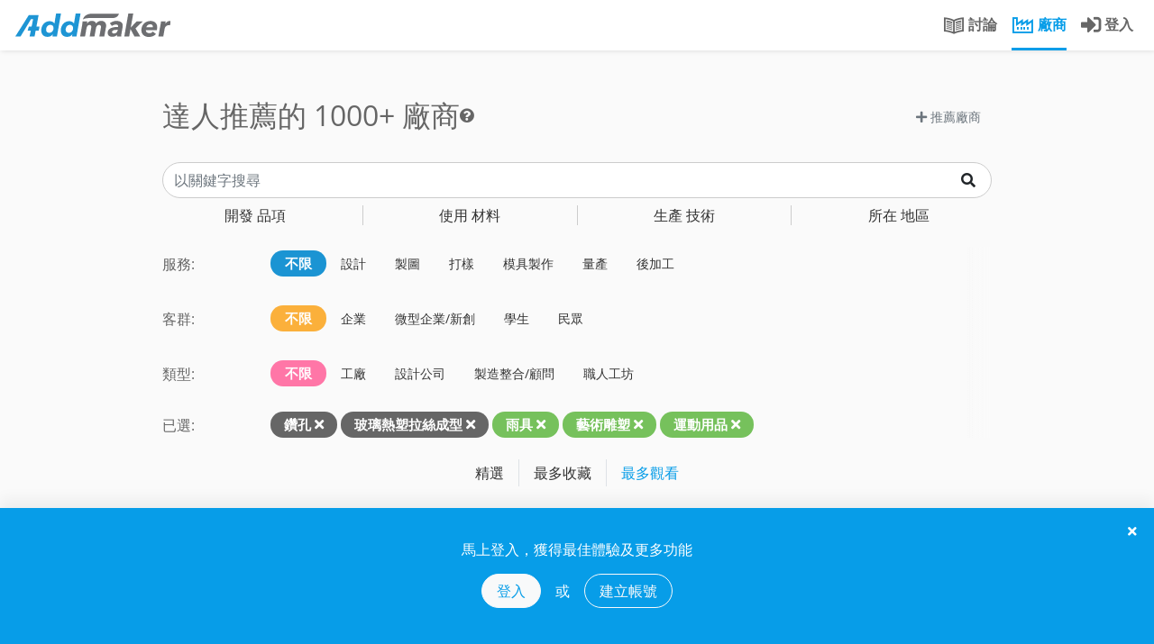

--- FILE ---
content_type: text/html; charset=utf-8
request_url: https://addmaker.tw/tw/factories?layout=search&subject=50%2C284%2C320%2C78%2C33&order=hot
body_size: 19689
content:
<!DOCTYPE html>
<html lang="zh-TW">
<head>

    <!-- Google Tag Manager -->
    <script>(function(w,d,s,l,i){w[l]=w[l]||[];w[l].push({'gtm.start':
        new Date().getTime(),event:'gtm.js'});var f=d.getElementsByTagName(s)[0],
          j=d.createElement(s),dl=l!='dataLayer'?'&l='+l:'';j.async=true;j.src=
'https://www.googletagmanager.com/gtm.js?id='+i+dl;f.parentNode.insertBefore(j,f);
          })(window,document,'script','dataLayer','GTM-PGT57XG');</script>
    <!-- End Google Tag Manager -->

    <meta charset="UTF-8">
    <meta name="viewport" content="width=device-width, initial-scale=1.0, maximum-scale=1.0, user-scalable=0" />

    <title>廠商列表: 鑽孔, 玻璃熱塑拉絲成型, 雨具, 藝術雕塑, 運動用品 | AddMaker 加點製造</title>

    <link rel="shortcut icon" type="image/x-icon" href="/asset/images/logo/addmaker-logo-sq.png" />
    <meta name="generator" content="Allstars - https://the-allstars.com" />
    <meta property="fb:app_id" content="121474661843481" />
    <link rel="apple-touch-icon" sizes="57x57" href="/asset/images/logo/addmaker-logo-114.png" />
    <link rel="apple-touch-icon" sizes="114x114" href="/asset/images/logo/addmaker-logo-114.png" />
    <link rel="apple-touch-icon" sizes="72x72" href="/asset/images/logo/addmaker-logo-144.png" />
    <link rel="apple-touch-icon" sizes="144x144" href="/asset/images/logo/addmaker-logo-144.png" />
<meta name="csrf-token" content="c04429161120319526d7410e0a3d6060" />
    <meta name="description" content="過濾內容： 鑽孔、玻璃熱塑拉絲成型、雨具、藝術雕塑、運動用品" />
    <meta name="robots" content="noindex" />
    <meta property="og:description" content="過濾內容： 鑽孔、玻璃熱塑拉絲成型、雨具、藝術雕塑、運動用品" />
    <meta property="og:image" content="https://i.imgur.com/v4BGNQa.jpg" />

<link href="/asset/css/bootstrap/bootstrap.min.css?248658159d4b876d22a139a0412d6ee0" rel="stylesheet" />
    <link href="/asset/phoenix/css/chosen/bootstrap4-chosen.css?248658159d4b876d22a139a0412d6ee0" rel="stylesheet" />
    <link href="/asset/vendor/fontawesome/css/all.min.css?248658159d4b876d22a139a0412d6ee0" rel="stylesheet" />
    <link href="/asset/phoenix/css/bootstrap/awesome-checkbox.min.css?248658159d4b876d22a139a0412d6ee0" rel="stylesheet" />
    <link href="/asset/phoenix/css/silicone/silicone.min.css?248658159d4b876d22a139a0412d6ee0" rel="stylesheet" />
    <link href="/asset/css/addmaker-icons.min.css?248658159d4b876d22a139a0412d6ee0" rel="stylesheet" />
    <link href="/asset/css/pro-icon.min.css?248658159d4b876d22a139a0412d6ee0" rel="stylesheet" />
    <link href="/asset/vendor/alertifyjs/build/css/alertify.min.css?248658159d4b876d22a139a0412d6ee0" rel="stylesheet" />
    <link href="/asset/vendor/alertifyjs/build/css/themes/bootstrap.min.css?248658159d4b876d22a139a0412d6ee0" rel="stylesheet" />
    <link href="/asset/css/main.min.css?248658159d4b876d22a139a0412d6ee0" rel="stylesheet" />
    <style>
.fa.fab { font-family: 'Font Awesome 5 Brands'; }

/* Bootstrap Awesome Checkbox */.checkbox input[type=checkbox]:checked + label:after {  font-family: 'Font Awesome 5 Free';  content: "\f00c";  font-weight: 900;}.checkbox label:after {  font-size: 9px;  margin-top: .2em;}.checkbox label::before {  margin-top: .2em;}.checkbox input {  cursor: pointer;}.checkbox.single-checkbox {  margin: 0;  padding: 0;  width: 21px;}.checkbox.single-checkbox label {  padding: 0;}.checkbox.single-checkbox label::before,.checkbox.single-checkbox label::after,.checkbox.single-checkbox input[type=checkbox] {  margin: 0;}.checkbox.single-checkbox label::after {  padding-left: 2px;  padding-top: 0;}.checkbox.single-checkbox input[type=checkbox] {  width: 17px;  height: 17px;  display: none;}
    </style>

<link rel="copyright" href="https://the-allstars.com" />

<!-- Global site tag (gtag.js) - Google Analytics -->
    <script async src="https://www.googletagmanager.com/gtag/js?id=UA-109287609-1"></script>
    <script>
        window.dataLayer = window.dataLayer || [];

        function gtag() {
            dataLayer.push(arguments);
        }

        gtag('js', new Date());

        gtag('config', 'UA-109287609-1');
    </script>
    <meta name="facebook-domain-verification" content="la9v2n286o22iaxjlnaf7cuozq686h" />
</head>
<body
    class="package-luna view-factories layout-search ">

    <!-- Google Tag Manager (noscript) -->
    <noscript><iframe src=“https://www.googletagmanager.com/ns.html?id=GTM-PGT57XG”
            height=“0" width=“0” style="display:none;visibility:hidden;"></iframe></noscript>
    <!-- End Google Tag Manager (noscript) -->

    <header id="main-header-nav">
        <div class="navbar fixed-top navbar-expand-lg navbar-light">
            <div class="nav-top container-fluid flex-nowrap">
                                <a class="navbar-brand pr-4 logo" href="/tw/landing">
                    <img class="logo-desktop d-none d-lg-inline-block" src="/asset/images/logo/addmaker-logo-horz.svg" height="26" alt="AddMaker">
                    <img class="logo-mobile d-inline-block d-lg-none mx-3 mt-1" src="/asset/images/logo/addmaker-logo-horz.svg" height="18" alt="AddMaker">
                </a>
                <button class="close-search-menu-button btn btn-link align-self-start d-none mx-2">
                    <span class="fa fa-times" style="font-size: 1.5rem"></span>
                </button>

                <div class="navbar-collapse">
                    <search-bar id="main-searchbar" desktop data-route="factories">
        <div class="main-searchbar-wrapper px-lg-3 px-md-0 mb-1 mb-lg-0 d-none d-md-block">
    <div class="main-searchbar-inner">
        <div class="main-searchbar-selector" style="">
            <div class="knowledge-col">
                <div class="searchbar-col find-knowledge">
                    找問題                </div>
            </div>
            <div class="factory-col">
                <div class="searchbar-col find-factory">
                    搜廠商                </div>
            </div>
        </div>

        <div class="find-knowledge-form" style="display: none;">
            <form action="/tw/topics" method="get">
                <input class="main-searchbar-input" name="q" type="text" placeholder="輸入關鍵字..." />
            </form>
        </div>

        <div class="find-factory-form" style="display: none;">
            <form action="/tw/factories" method="get">
                <input class="main-searchbar-input" name="q" type="text" placeholder="輸入技術、材料等關鍵字..." />
                <input type="hidden" name="layout" value="search" />
            </form>
        </div>
    </div>
</div>
    </search-bar>

<ul class="nav navbar-nav ml-auto pl-2 flex-nowrap">
    <li class="nav-item d-none d-lg-block">
        <a class="nav-link " href="/tw/topics">
            <span class="addicon addicon-book"></span>
            <span class="d-none d-xl-inline">討論</span>
        </a>
    </li>

    <li class="nav-item d-none d-lg-block">
        <a class="nav-link active" href="/tw/factories">
            <span class="addicon addicon-factory"></span>
            <span class="d-none d-xl-inline">
                廠商            </span>
        </a>
    </li>

            <li class="nav-item d-none d-lg-inline-block">
            <a class="nav-link" href="/tw/login?return=aHR0cHM6Ly9hZGRtYWtlci50dy90dy9mYWN0b3JpZXM%2FbGF5b3V0PXNlYXJjaCZzdWJqZWN0PTUwJTJDMjg0JTJDMzIwJTJDNzglMkMzMyZvcmRlcj1ob3Q%3D">
                <span class="fa fa-sign-in-alt" style="font-size: 1.4em; vertical-align: middle;"></span>
                <span class="d-none d-xl-inline">
                    登入                </span>
            </a>
        </li>
    </ul>
                </div>

                <div class="mobile-user-toggler align-self-center d-block d-lg-none mr-2">
                                            <a class="btn btn-link btn-rounded" href="/tw/login?return=aHR0cHM6Ly9hZGRtYWtlci50dy90dy9mYWN0b3JpZXM%2FbGF5b3V0PXNlYXJjaCZzdWJqZWN0PTUwJTJDMjg0JTJDMzIwJTJDNzglMkMzMyZvcmRlcj1ob3Q%3D">
                            <span class="addicon fa fa-sign-in-alt" style="font-size: 1.4em;"></span>
                        </a>
                                    </div>

                <!--/.nav-collapse -->
            </div>

                        <div class="nav-bottom container-fluid d-lg-none">
                <ul class="nav w-100 nav-fill">
                    <li class="logo-bottom"><a href="/tw/landing"><img class="logo-mobile" src="/asset/images/logo/addmaker-logo-sq.svg" height="26" alt="AddMaker"></a></li>
                    <li class="nav-item">
                        <a class="nav-link "
                            href="/tw/topics">
                            <span class="addicon addicon-book"></span>
                            <span class="hidden-md hidden-sm">討論</span>
                        </a>
                    </li>

                    <li class="nav-item">
                        <a class="nav-link active"
                            href="/tw/factories">
                            <span class="addicon addicon-factory"></span>
                            <span class="hidden-md hidden-sm">
                                廠商                            </span>
                        </a>
                    </li>   

                                    </ul>
            </div>

                    </div>
        <script type="text/javascript">
            var bodyClass = document.body.classList,
                lastScrollY = 0;
            window.addEventListener('scroll', function(){
              var st = this.scrollY;
              // 判斷是向上捲動，而且捲軸超過 200px
              if( st > lastScrollY && lastScrollY > 60) {
                bodyClass.add('hideUp');
              }else{
                
                bodyClass.remove('hideUp');
              }
              lastScrollY = st;
            });     

        </script>
    </header>

    <search-menu id="search-menu-wrapper">
    <div class="search-menu xs-p-20 bg-white" style="display: none;">

        <div class="search-menu-inner std-tabs">

            <div class="pull-right xs-pt-5">
                <a class="close-search-menu-button" href="javascript://">
                    <span class="far fa-times fa-2x mt-n3 mr-n2"></span>
                </a>
            </div>

            <!-- Nav tabs -->
            <ul class="nav nav-tabs" role="tablist">
                <li role="presentation" class="nav-item">
                    <a class="nav-link active" href="#things" aria-controls="things" role="tab" data-toggle="tab">
                                                    開發品項                                            </a>
                </li>
                <li role="presentation" class="nav-item ">
                    <a class="nav-link" href="#material" aria-controls="material" role="tab" data-toggle="tab">
                                                    使用材料                                            </a>
                </li>
                <li role="presentation" class="nav-item ">
                    <a class="nav-link" href="#tech" aria-controls="tech" role="tab" data-toggle="tab">
                                                    生產技術                                            </a>
                </li>
                <li role="presentation" class="nav-item ">
                    <a class="nav-link" href="#cities" aria-controls="cities" role="tab" data-toggle="tab">
                                                    所在地區                                            </a>
                </li>
            </ul>

            <!-- Tab panes -->
            <div class="tab-content">
                <div role="tabpanel" class="tab-pane active" id="things">
                    <div class="float-group">
                                                    <div class="menu-column">
                                                                    <h3>家居產品</h3>
                                
                                <ul class="nav flex-column">
                                                                            <li>
                                            <a class="tag-link"
                                                href="https://addmaker.tw/tw/factories?layout=search&amp;subject=50%2C284%2C320%2C78%2C33%2C67&amp;order=hot">
                                                家飾
                                            </a>
                                        </li>
                                                                            <li>
                                            <a class="tag-link"
                                                href="https://addmaker.tw/tw/factories?layout=search&amp;subject=50%2C284%2C320%2C78%2C33%2C68&amp;order=hot">
                                                燈具
                                            </a>
                                        </li>
                                                                            <li>
                                            <a class="tag-link"
                                                href="https://addmaker.tw/tw/factories?layout=search&amp;subject=50%2C284%2C320%2C78%2C33%2C69&amp;order=hot">
                                                儲物用品
                                            </a>
                                        </li>
                                                                            <li>
                                            <a class="tag-link"
                                                href="https://addmaker.tw/tw/factories?layout=search&amp;subject=50%2C284%2C320%2C78%2C33%2C70&amp;order=hot">
                                                沙發
                                            </a>
                                        </li>
                                                                            <li>
                                            <a class="tag-link"
                                                href="https://addmaker.tw/tw/factories?layout=search&amp;subject=50%2C284%2C320%2C78%2C33%2C71&amp;order=hot">
                                                桌椅
                                            </a>
                                        </li>
                                                                            <li>
                                            <a class="tag-link"
                                                href="https://addmaker.tw/tw/factories?layout=search&amp;subject=50%2C284%2C320%2C78%2C33%2C89&amp;order=hot">
                                                廚具鍋具
                                            </a>
                                        </li>
                                                                            <li>
                                            <a class="tag-link"
                                                href="https://addmaker.tw/tw/factories?layout=search&amp;subject=50%2C284%2C320%2C78%2C33%2C270&amp;order=hot">
                                                辦公用品
                                            </a>
                                        </li>
                                                                            <li>
                                            <a class="tag-link"
                                                href="https://addmaker.tw/tw/factories?layout=search&amp;subject=50%2C284%2C320%2C78%2C33%2C91&amp;order=hot">
                                                辦公家具
                                            </a>
                                        </li>
                                                                            <li>
                                            <a class="tag-link"
                                                href="https://addmaker.tw/tw/factories?layout=search&amp;subject=50%2C284%2C320%2C78%2C33%2C92&amp;order=hot">
                                                戶外家具
                                            </a>
                                        </li>
                                                                            <li>
                                            <a class="tag-link"
                                                href="https://addmaker.tw/tw/factories?layout=search&amp;subject=50%2C284%2C320%2C78%2C33%2C93&amp;order=hot">
                                                儲物家具
                                            </a>
                                        </li>
                                                                            <li>
                                            <a class="tag-link"
                                                href="https://addmaker.tw/tw/factories?layout=search&amp;subject=50%2C284%2C320%2C78%2C33%2C97&amp;order=hot">
                                                居家五金
                                            </a>
                                        </li>
                                                                            <li>
                                            <a class="tag-link"
                                                href="https://addmaker.tw/tw/factories?layout=search&amp;subject=50%2C284%2C320%2C78%2C33%2C285&amp;order=hot">
                                                清潔用品
                                            </a>
                                        </li>
                                                                            <li>
                                            <a class="tag-link"
                                                href="https://addmaker.tw/tw/factories?layout=search&amp;subject=50%2C284%2C320%2C78%2C33%2C288&amp;order=hot">
                                                杯瓶壺
                                            </a>
                                        </li>
                                                                    </ul>
                            </div>
                                                    <div class="menu-column">
                                                                    <h3>穿戴用品</h3>
                                
                                <ul class="nav flex-column">
                                                                            <li>
                                            <a class="tag-link"
                                                href="https://addmaker.tw/tw/factories?layout=search&amp;subject=50%2C284%2C320%2C78%2C33%2C74&amp;order=hot">
                                                珠寶飾品
                                            </a>
                                        </li>
                                                                            <li>
                                            <a class="tag-link"
                                                href="https://addmaker.tw/tw/factories?layout=search&amp;subject=50%2C284%2C320%2C78%2C33%2C75&amp;order=hot">
                                                成衣/服飾
                                            </a>
                                        </li>
                                                                            <li>
                                            <a class="tag-link"
                                                href="https://addmaker.tw/tw/factories?layout=search&amp;subject=50%2C284%2C320%2C78%2C33%2C76&amp;order=hot">
                                                鞋
                                            </a>
                                        </li>
                                                                            <li>
                                            <a class="tag-link"
                                                href="https://addmaker.tw/tw/factories?layout=search&amp;subject=50%2C284%2C320%2C78%2C33%2C77&amp;order=hot">
                                                包袋
                                            </a>
                                        </li>
                                                                            <li>
                                            <a class="tag-link"
                                                href="https://addmaker.tw/tw/factories?layout=search&amp;subject=50%2C284%2C320%2C78%2C33%2C98&amp;order=hot">
                                                眼鏡
                                            </a>
                                        </li>
                                                                            <li>
                                            <a class="tag-link"
                                                href="https://addmaker.tw/tw/factories?layout=search&amp;subject=50%2C320%2C78%2C33&amp;order=hot">
                                                雨具
                                            </a>
                                        </li>
                                                                            <li>
                                            <a class="tag-link"
                                                href="https://addmaker.tw/tw/factories?layout=search&amp;subject=50%2C284%2C320%2C78%2C33%2C311&amp;order=hot">
                                                時尚配件
                                            </a>
                                        </li>
                                                                            <li>
                                            <a class="tag-link"
                                                href="https://addmaker.tw/tw/factories?layout=search&amp;subject=50%2C284%2C320%2C78%2C33%2C318&amp;order=hot">
                                                織帶
                                            </a>
                                        </li>
                                                                            <li>
                                            <a class="tag-link"
                                                href="https://addmaker.tw/tw/factories?layout=search&amp;subject=50%2C284%2C320%2C78%2C33%2C368&amp;order=hot">
                                                拉鍊
                                            </a>
                                        </li>
                                                                    </ul>
                            </div>
                                                    <div class="menu-column">
                                                                    <h3>電子產品</h3>
                                
                                <ul class="nav flex-column">
                                                                            <li>
                                            <a class="tag-link"
                                                href="https://addmaker.tw/tw/factories?layout=search&amp;subject=50%2C284%2C320%2C78%2C33%2C86&amp;order=hot">
                                                3C產品
                                            </a>
                                        </li>
                                                                            <li>
                                            <a class="tag-link"
                                                href="https://addmaker.tw/tw/factories?layout=search&amp;subject=50%2C284%2C320%2C78%2C33%2C87&amp;order=hot">
                                                3C配件
                                            </a>
                                        </li>
                                                                            <li>
                                            <a class="tag-link"
                                                href="https://addmaker.tw/tw/factories?layout=search&amp;subject=50%2C284%2C320%2C78%2C33%2C104&amp;order=hot">
                                                電子零件
                                            </a>
                                        </li>
                                                                            <li>
                                            <a class="tag-link"
                                                href="https://addmaker.tw/tw/factories?layout=search&amp;subject=50%2C284%2C320%2C78%2C33%2C225&amp;order=hot">
                                                家電
                                            </a>
                                        </li>
                                                                            <li>
                                            <a class="tag-link"
                                                href="https://addmaker.tw/tw/factories?layout=search&amp;subject=50%2C284%2C320%2C78%2C33%2C384&amp;order=hot">
                                                工業電腦產品
                                            </a>
                                        </li>
                                                                    </ul>
                            </div>
                                                    <div class="menu-column">
                                                                    <h3>機械產品</h3>
                                
                                <ul class="nav flex-column">
                                                                            <li>
                                            <a class="tag-link"
                                                href="https://addmaker.tw/tw/factories?layout=search&amp;subject=50%2C284%2C320%2C78%2C33%2C106&amp;order=hot">
                                                手工具
                                            </a>
                                        </li>
                                                                            <li>
                                            <a class="tag-link"
                                                href="https://addmaker.tw/tw/factories?layout=search&amp;subject=50%2C284%2C320%2C78%2C33%2C107&amp;order=hot">
                                                工業用品
                                            </a>
                                        </li>
                                                                            <li>
                                            <a class="tag-link"
                                                href="https://addmaker.tw/tw/factories?layout=search&amp;subject=50%2C284%2C320%2C78%2C33%2C108&amp;order=hot">
                                                電動工具
                                            </a>
                                        </li>
                                                                            <li>
                                            <a class="tag-link"
                                                href="https://addmaker.tw/tw/factories?layout=search&amp;subject=50%2C284%2C320%2C78%2C33%2C109&amp;order=hot">
                                                機械零件
                                            </a>
                                        </li>
                                                                            <li>
                                            <a class="tag-link"
                                                href="https://addmaker.tw/tw/factories?layout=search&amp;subject=50%2C284%2C320%2C78%2C33%2C220&amp;order=hot">
                                                交通工具
                                            </a>
                                        </li>
                                                                            <li>
                                            <a class="tag-link"
                                                href="https://addmaker.tw/tw/factories?layout=search&amp;subject=50%2C284%2C320%2C78%2C33%2C378&amp;order=hot">
                                                工業輔具
                                            </a>
                                        </li>
                                                                            <li>
                                            <a class="tag-link"
                                                href="https://addmaker.tw/tw/factories?layout=search&amp;subject=50%2C284%2C320%2C78%2C33%2C386&amp;order=hot">
                                                工具機
                                            </a>
                                        </li>
                                                                    </ul>
                            </div>
                                                    <div class="menu-column">
                                                                    <h3>包裝</h3>
                                
                                <ul class="nav flex-column">
                                                                            <li>
                                            <a class="tag-link"
                                                href="https://addmaker.tw/tw/factories?layout=search&amp;subject=50%2C284%2C320%2C78%2C33%2C99&amp;order=hot">
                                                平面宣傳
                                            </a>
                                        </li>
                                                                            <li>
                                            <a class="tag-link"
                                                href="https://addmaker.tw/tw/factories?layout=search&amp;subject=50%2C284%2C320%2C78%2C33%2C100&amp;order=hot">
                                                禮品包裝
                                            </a>
                                        </li>
                                                                            <li>
                                            <a class="tag-link"
                                                href="https://addmaker.tw/tw/factories?layout=search&amp;subject=50%2C284%2C320%2C78%2C33%2C101&amp;order=hot">
                                                食品飲料包裝
                                            </a>
                                        </li>
                                                                            <li>
                                            <a class="tag-link"
                                                href="https://addmaker.tw/tw/factories?layout=search&amp;subject=50%2C284%2C320%2C78%2C33%2C102&amp;order=hot">
                                                保健用品包裝
                                            </a>
                                        </li>
                                                                            <li>
                                            <a class="tag-link"
                                                href="https://addmaker.tw/tw/factories?layout=search&amp;subject=50%2C284%2C320%2C78%2C33%2C103&amp;order=hot">
                                                化工瓶罐
                                            </a>
                                        </li>
                                                                            <li>
                                            <a class="tag-link"
                                                href="https://addmaker.tw/tw/factories?layout=search&amp;subject=50%2C284%2C320%2C78%2C33%2C291&amp;order=hot">
                                                自黏\標籤貼紙
                                            </a>
                                        </li>
                                                                            <li>
                                            <a class="tag-link"
                                                href="https://addmaker.tw/tw/factories?layout=search&amp;subject=50%2C284%2C320%2C78%2C33%2C367&amp;order=hot">
                                                紙箱/紙盒
                                            </a>
                                        </li>
                                                                    </ul>
                            </div>
                                                    <div class="menu-column">
                                                                    <h3>其他產品</h3>
                                
                                <ul class="nav flex-column">
                                                                            <li>
                                            <a class="tag-link"
                                                href="https://addmaker.tw/tw/factories?layout=search&amp;subject=50%2C284%2C320%2C78%2C33%2C223&amp;order=hot">
                                                醫療用品
                                            </a>
                                        </li>
                                                                            <li>
                                            <a class="tag-link"
                                                href="https://addmaker.tw/tw/factories?layout=search&amp;subject=50%2C284%2C320%2C78%2C33%2C266&amp;order=hot">
                                                玩具、公仔
                                            </a>
                                        </li>
                                                                            <li>
                                            <a class="tag-link"
                                                href="https://addmaker.tw/tw/factories?layout=search&amp;subject=50%2C284%2C320%2C78%2C33%2C276&amp;order=hot">
                                                化妝品/保養品
                                            </a>
                                        </li>
                                                                            <li>
                                            <a class="tag-link"
                                                href="https://addmaker.tw/tw/factories?layout=search&amp;subject=50%2C284%2C320%2C78%2C33%2C289&amp;order=hot">
                                                禮贈品
                                            </a>
                                        </li>
                                                                            <li>
                                            <a class="tag-link"
                                                href="https://addmaker.tw/tw/factories?layout=search&amp;subject=50%2C284%2C78%2C33&amp;order=hot">
                                                藝術雕塑
                                            </a>
                                        </li>
                                                                            <li>
                                            <a class="tag-link"
                                                href="https://addmaker.tw/tw/factories?layout=search&amp;subject=50%2C284%2C320%2C33&amp;order=hot">
                                                運動用品
                                            </a>
                                        </li>
                                                                            <li>
                                            <a class="tag-link"
                                                href="https://addmaker.tw/tw/factories?layout=search&amp;subject=50%2C284%2C320%2C78%2C33%2C377&amp;order=hot">
                                                卡牌、桌遊產品
                                            </a>
                                        </li>
                                                                            <li>
                                            <a class="tag-link"
                                                href="https://addmaker.tw/tw/factories?layout=search&amp;subject=50%2C284%2C320%2C78%2C33%2C389&amp;order=hot">
                                                原物料
                                            </a>
                                        </li>
                                                                    </ul>
                            </div>
                                            </div>
                </div>
                <div role="tabpanel" class="tab-pane" id="tech">
                    <div class="float-group">
                                                    <div class="menu-column">
                                                                    <h3>切削加工</h3>
                                
                                <ul class="nav flex-column">
                                                                            <li>
                                            <a class="tag-link"
                                                href="https://addmaker.tw/tw/factories?layout=search&amp;subject=50%2C284%2C320%2C78%2C33%2C31&amp;order=hot">
                                                車床加工
                                            </a>
                                        </li>
                                                                            <li>
                                            <a class="tag-link"
                                                href="https://addmaker.tw/tw/factories?layout=search&amp;subject=50%2C284%2C320%2C78%2C33%2C34&amp;order=hot">
                                                銑削加工
                                            </a>
                                        </li>
                                                                            <li>
                                            <a class="tag-link"
                                                href="https://addmaker.tw/tw/factories?layout=search&amp;subject=50%2C284%2C320%2C78%2C33%2C32&amp;order=hot">
                                                搪孔
                                            </a>
                                        </li>
                                                                            <li>
                                            <a class="tag-link"
                                                href="https://addmaker.tw/tw/factories?layout=search&amp;subject=50%2C284%2C320%2C78&amp;order=hot">
                                                鑽孔
                                            </a>
                                        </li>
                                                                            <li>
                                            <a class="tag-link"
                                                href="https://addmaker.tw/tw/factories?layout=search&amp;subject=50%2C284%2C320%2C78%2C33%2C35&amp;order=hot">
                                                拉削
                                            </a>
                                        </li>
                                                                            <li>
                                            <a class="tag-link"
                                                href="https://addmaker.tw/tw/factories?layout=search&amp;subject=50%2C284%2C320%2C78%2C33%2C112&amp;order=hot">
                                                CNC 數控加工
                                            </a>
                                        </li>
                                                                            <li>
                                            <a class="tag-link"
                                                href="https://addmaker.tw/tw/factories?layout=search&amp;subject=50%2C284%2C320%2C78%2C33%2C40&amp;order=hot">
                                                放電加工 EDM
                                            </a>
                                        </li>
                                                                            <li>
                                            <a class="tag-link"
                                                href="https://addmaker.tw/tw/factories?layout=search&amp;subject=50%2C284%2C320%2C78%2C33%2C116&amp;order=hot">
                                                電弧加工
                                            </a>
                                        </li>
                                                                            <li>
                                            <a class="tag-link"
                                                href="https://addmaker.tw/tw/factories?layout=search&amp;subject=50%2C284%2C320%2C78%2C33%2C227&amp;order=hot">
                                                雕刻
                                            </a>
                                        </li>
                                                                            <li>
                                            <a class="tag-link"
                                                href="https://addmaker.tw/tw/factories?layout=search&amp;subject=50%2C284%2C320%2C78%2C33%2C115&amp;order=hot">
                                                外曲面車坯
                                            </a>
                                        </li>
                                                                    </ul>
                            </div>
                                                    <div class="menu-column">
                                                                    <h3>板材加工</h3>
                                
                                <ul class="nav flex-column">
                                                                            <li>
                                            <a class="tag-link"
                                                href="https://addmaker.tw/tw/factories?layout=search&amp;subject=50%2C284%2C320%2C78%2C33%2C38&amp;order=hot">
                                                刀模裁切
                                            </a>
                                        </li>
                                                                            <li>
                                            <a class="tag-link"
                                                href="https://addmaker.tw/tw/factories?layout=search&amp;subject=50%2C284%2C320%2C78%2C33%2C39&amp;order=hot">
                                                水刀裁切
                                            </a>
                                        </li>
                                                                            <li>
                                            <a class="tag-link"
                                                href="https://addmaker.tw/tw/factories?layout=search&amp;subject=50%2C284%2C320%2C78%2C33%2C41&amp;order=hot">
                                                雷射切割
                                            </a>
                                        </li>
                                                                            <li>
                                            <a class="tag-link"
                                                href="https://addmaker.tw/tw/factories?layout=search&amp;subject=50%2C284%2C320%2C78%2C33%2C117&amp;order=hot">
                                                氧乙炔切割
                                            </a>
                                        </li>
                                                                            <li>
                                            <a class="tag-link"
                                                href="https://addmaker.tw/tw/factories?layout=search&amp;subject=50%2C284%2C320%2C78%2C33%2C118&amp;order=hot">
                                                折板彎折
                                            </a>
                                        </li>
                                                                            <li>
                                            <a class="tag-link"
                                                href="https://addmaker.tw/tw/factories?layout=search&amp;subject=50%2C284%2C320%2C78%2C33%2C121&amp;order=hot">
                                                旋壓成型
                                            </a>
                                        </li>
                                                                            <li>
                                            <a class="tag-link"
                                                href="https://addmaker.tw/tw/factories?layout=search&amp;subject=50%2C284%2C320%2C78%2C33%2C129&amp;order=hot">
                                                合板彎折成型
                                            </a>
                                        </li>
                                                                            <li>
                                            <a class="tag-link"
                                                href="https://addmaker.tw/tw/factories?layout=search&amp;subject=50%2C284%2C320%2C78%2C33%2C131&amp;order=hot">
                                                合板壓製成型
                                            </a>
                                        </li>
                                                                            <li>
                                            <a class="tag-link"
                                                href="https://addmaker.tw/tw/factories?layout=search&amp;subject=50%2C284%2C320%2C78%2C33%2C274&amp;order=hot">
                                                衝壓(沖壓)
                                            </a>
                                        </li>
                                                                    </ul>
                            </div>
                                                    <div class="menu-column">
                                                                    <h3>連續板材</h3>
                                
                                <ul class="nav flex-column">
                                                                            <li>
                                            <a class="tag-link"
                                                href="https://addmaker.tw/tw/factories?layout=search&amp;subject=50%2C284%2C320%2C78%2C33%2C150&amp;order=hot">
                                                彎管
                                            </a>
                                        </li>
                                                                            <li>
                                            <a class="tag-link"
                                                href="https://addmaker.tw/tw/factories?layout=search&amp;subject=50%2C284%2C320%2C78%2C33%2C43&amp;order=hot">
                                                壓延成型
                                            </a>
                                        </li>
                                                                            <li>
                                            <a class="tag-link"
                                                href="https://addmaker.tw/tw/factories?layout=search&amp;subject=50%2C284%2C320%2C78%2C33%2C44&amp;order=hot">
                                                吹膜成型
                                            </a>
                                        </li>
                                                                            <li>
                                            <a class="tag-link"
                                                href="https://addmaker.tw/tw/factories?layout=search&amp;subject=50%2C284%2C320%2C78%2C33%2C46&amp;order=hot">
                                                擠製成型(擠型)
                                            </a>
                                        </li>
                                                                            <li>
                                            <a class="tag-link"
                                                href="https://addmaker.tw/tw/factories?layout=search&amp;subject=50%2C284%2C320%2C78%2C33%2C47&amp;order=hot">
                                                拉擠成型
                                            </a>
                                        </li>
                                                                            <li>
                                            <a class="tag-link"
                                                href="https://addmaker.tw/tw/factories?layout=search&amp;subject=50%2C284%2C320%2C78%2C33%2C133&amp;order=hot">
                                                拉鍛成型
                                            </a>
                                        </li>
                                                                            <li>
                                            <a class="tag-link"
                                                href="https://addmaker.tw/tw/factories?layout=search&amp;subject=50%2C284%2C320%2C78%2C33%2C134&amp;order=hot">
                                                滾軋成型
                                            </a>
                                        </li>
                                                                            <li>
                                            <a class="tag-link"
                                                href="https://addmaker.tw/tw/factories?layout=search&amp;subject=50%2C284%2C320%2C78%2C33%2C136&amp;order=hot">
                                                預編金屬網
                                            </a>
                                        </li>
                                                                            <li>
                                            <a class="tag-link"
                                                href="https://addmaker.tw/tw/factories?layout=search&amp;subject=50%2C284%2C320%2C78%2C33%2C137&amp;order=hot">
                                                實木薄片刨切
                                            </a>
                                        </li>
                                                                    </ul>
                            </div>
                                                    <div class="menu-column">
                                                                    <h3>接合</h3>
                                
                                <ul class="nav flex-column">
                                                                            <li>
                                            <a class="tag-link"
                                                href="https://addmaker.tw/tw/factories?layout=search&amp;subject=50%2C284%2C320%2C78%2C33%2C211&amp;order=hot">
                                                焊接
                                            </a>
                                        </li>
                                                                            <li>
                                            <a class="tag-link"
                                                href="https://addmaker.tw/tw/factories?layout=search&amp;subject=50%2C284%2C320%2C78%2C33%2C212&amp;order=hot">
                                                電弧焊
                                            </a>
                                        </li>
                                                                            <li>
                                            <a class="tag-link"
                                                href="https://addmaker.tw/tw/factories?layout=search&amp;subject=50%2C284%2C320%2C78%2C33%2C214&amp;order=hot">
                                                木工榫接
                                            </a>
                                        </li>
                                                                            <li>
                                            <a class="tag-link"
                                                href="https://addmaker.tw/tw/factories?layout=search&amp;subject=50%2C284%2C320%2C78%2C33%2C317&amp;order=hot">
                                                表面貼焊(SMT)
                                            </a>
                                        </li>
                                                                            <li>
                                            <a class="tag-link"
                                                href="https://addmaker.tw/tw/factories?layout=search&amp;subject=50%2C284%2C320%2C78%2C33%2C387&amp;order=hot">
                                                貼合(熱壓合)
                                            </a>
                                        </li>
                                                                    </ul>
                            </div>
                                                    <div class="menu-column">
                                                                    <h3>薄殼</h3>
                                
                                <ul class="nav flex-column">
                                                                            <li>
                                            <a class="tag-link"
                                                href="https://addmaker.tw/tw/factories?layout=search&amp;subject=50%2C284%2C320%2C78%2C33%2C49&amp;order=hot">
                                                玻璃吹出成型
                                            </a>
                                        </li>
                                                                            <li>
                                            <a class="tag-link"
                                                href="https://addmaker.tw/tw/factories?layout=search&amp;subject=284%2C320%2C78%2C33&amp;order=hot">
                                                玻璃熱塑拉絲成型
                                            </a>
                                        </li>
                                                                            <li>
                                            <a class="tag-link"
                                                href="https://addmaker.tw/tw/factories?layout=search&amp;subject=50%2C284%2C320%2C78%2C33%2C52&amp;order=hot">
                                                玻璃模造成型
                                            </a>
                                        </li>
                                                                            <li>
                                            <a class="tag-link"
                                                href="https://addmaker.tw/tw/factories?layout=search&amp;subject=50%2C284%2C320%2C78%2C33%2C53&amp;order=hot">
                                                塑膠吹氣成型
                                            </a>
                                        </li>
                                                                            <li>
                                            <a class="tag-link"
                                                href="https://addmaker.tw/tw/factories?layout=search&amp;subject=50%2C284%2C320%2C78%2C33%2C140&amp;order=hot">
                                                浸漬成型
                                            </a>
                                        </li>
                                                                            <li>
                                            <a class="tag-link"
                                                href="https://addmaker.tw/tw/factories?layout=search&amp;subject=50%2C284%2C320%2C78%2C33%2C142&amp;order=hot">
                                                金屬液壓成型
                                            </a>
                                        </li>
                                                                            <li>
                                            <a class="tag-link"
                                                href="https://addmaker.tw/tw/factories?layout=search&amp;subject=50%2C284%2C320%2C78%2C33%2C144&amp;order=hot">
                                                紙漿成型
                                            </a>
                                        </li>
                                                                            <li>
                                            <a class="tag-link"
                                                href="https://addmaker.tw/tw/factories?layout=search&amp;subject=50%2C284%2C320%2C78%2C33%2C148&amp;order=hot">
                                                纏繞成型
                                            </a>
                                        </li>
                                                                            <li>
                                            <a class="tag-link"
                                                href="https://addmaker.tw/tw/factories?layout=search&amp;subject=50%2C284%2C320%2C78%2C33%2C149&amp;order=hot">
                                                電鑄成型
                                            </a>
                                        </li>
                                                                            <li>
                                            <a class="tag-link"
                                                href="https://addmaker.tw/tw/factories?layout=search&amp;subject=50%2C284%2C320%2C78%2C33%2C124&amp;order=hot">
                                                熱壓/真空成型
                                            </a>
                                        </li>
                                                                            <li>
                                            <a class="tag-link"
                                                href="https://addmaker.tw/tw/factories?layout=search&amp;subject=50%2C284%2C320%2C78%2C33%2C305&amp;order=hot">
                                                手拉胚
                                            </a>
                                        </li>
                                                                            <li>
                                            <a class="tag-link"
                                                href="https://addmaker.tw/tw/factories?layout=search&amp;subject=50%2C284%2C320%2C78%2C33%2C321&amp;order=hot">
                                                離心鑄造
                                            </a>
                                        </li>
                                                                            <li>
                                            <a class="tag-link"
                                                href="https://addmaker.tw/tw/factories?layout=search&amp;subject=50%2C284%2C320%2C78%2C33%2C138&amp;order=hot">
                                                射吹成型
                                            </a>
                                        </li>
                                                                            <li>
                                            <a class="tag-link"
                                                href="https://addmaker.tw/tw/factories?layout=search&amp;subject=50%2C284%2C320%2C78%2C33%2C139&amp;order=hot">
                                                擠吹成型
                                            </a>
                                        </li>
                                                                    </ul>
                            </div>
                                                    <div class="menu-column">
                                                                    <h3>實心物件成型</h3>
                                
                                <ul class="nav flex-column">
                                                                            <li>
                                            <a class="tag-link"
                                                href="https://addmaker.tw/tw/factories?layout=search&amp;subject=50%2C284%2C320%2C78%2C33%2C56&amp;order=hot">
                                                熱均壓成型
                                            </a>
                                        </li>
                                                                            <li>
                                            <a class="tag-link"
                                                href="https://addmaker.tw/tw/factories?layout=search&amp;subject=50%2C284%2C320%2C78%2C33%2C57&amp;order=hot">
                                                冷均壓成型
                                            </a>
                                        </li>
                                                                            <li>
                                            <a class="tag-link"
                                                href="https://addmaker.tw/tw/factories?layout=search&amp;subject=50%2C284%2C320%2C78%2C33%2C155&amp;order=hot">
                                                粉末冶金
                                            </a>
                                        </li>
                                                                            <li>
                                            <a class="tag-link"
                                                href="https://addmaker.tw/tw/factories?layout=search&amp;subject=50%2C284%2C320%2C78%2C33%2C55&amp;order=hot">
                                                燒結
                                            </a>
                                        </li>
                                                                            <li>
                                            <a class="tag-link"
                                                href="https://addmaker.tw/tw/factories?layout=search&amp;subject=50%2C284%2C320%2C78%2C33%2C58&amp;order=hot">
                                                壓縮成型
                                            </a>
                                        </li>
                                                                            <li>
                                            <a class="tag-link"
                                                href="https://addmaker.tw/tw/factories?layout=search&amp;subject=50%2C284%2C320%2C78%2C33%2C151&amp;order=hot">
                                                發泡成型
                                            </a>
                                        </li>
                                                                            <li>
                                            <a class="tag-link"
                                                href="https://addmaker.tw/tw/factories?layout=search&amp;subject=50%2C284%2C320%2C78%2C33%2C154&amp;order=hot">
                                                鍛造
                                            </a>
                                        </li>
                                                                    </ul>
                            </div>
                                                    <div class="menu-column">
                                                                    <h3>複雜造型</h3>
                                
                                <ul class="nav flex-column">
                                                                            <li>
                                            <a class="tag-link"
                                                href="https://addmaker.tw/tw/factories?layout=search&amp;subject=50%2C284%2C320%2C78%2C33%2C168&amp;order=hot">
                                                3D列印
                                            </a>
                                        </li>
                                                                            <li>
                                            <a class="tag-link"
                                                href="https://addmaker.tw/tw/factories?layout=search&amp;subject=50%2C284%2C320%2C78%2C33%2C61&amp;order=hot">
                                                塑膠射出成型
                                            </a>
                                        </li>
                                                                            <li>
                                            <a class="tag-link"
                                                href="https://addmaker.tw/tw/factories?layout=search&amp;subject=50%2C284%2C320%2C78%2C33%2C161&amp;order=hot">
                                                壓鑄
                                            </a>
                                        </li>
                                                                            <li>
                                            <a class="tag-link"
                                                href="https://addmaker.tw/tw/factories?layout=search&amp;subject=50%2C284%2C320%2C78%2C33%2C163&amp;order=hot">
                                                脫蠟鑄造
                                            </a>
                                        </li>
                                                                            <li>
                                            <a class="tag-link"
                                                href="https://addmaker.tw/tw/factories?layout=search&amp;subject=50%2C284%2C320%2C78%2C33%2C164&amp;order=hot">
                                                砂模鑄造
                                            </a>
                                        </li>
                                                                            <li>
                                            <a class="tag-link"
                                                href="https://addmaker.tw/tw/factories?layout=search&amp;subject=50%2C284%2C320%2C78%2C33%2C380&amp;order=hot">
                                                重力鑄造
                                            </a>
                                        </li>
                                                                            <li>
                                            <a class="tag-link"
                                                href="https://addmaker.tw/tw/factories?layout=search&amp;subject=50%2C284%2C320%2C78%2C33%2C165&amp;order=hot">
                                                玻璃壓製成型
                                            </a>
                                        </li>
                                                                            <li>
                                            <a class="tag-link"
                                                href="https://addmaker.tw/tw/factories?layout=search&amp;subject=50%2C284%2C320%2C78%2C33%2C141&amp;order=hot">
                                                陶瓷注漿成型
                                            </a>
                                        </li>
                                                                            <li>
                                            <a class="tag-link"
                                                href="https://addmaker.tw/tw/factories?layout=search&amp;subject=50%2C284%2C320%2C78%2C33%2C287&amp;order=hot">
                                                灌注成型(翻模)
                                            </a>
                                        </li>
                                                                            <li>
                                            <a class="tag-link"
                                                href="https://addmaker.tw/tw/factories?layout=search&amp;subject=50%2C284%2C320%2C78%2C33%2C375&amp;order=hot">
                                                旋轉成型
                                            </a>
                                        </li>
                                                                    </ul>
                            </div>
                                                    <div class="menu-column">
                                                                    <h3>表面處理</h3>
                                
                                <ul class="nav flex-column">
                                                                            <li>
                                            <a class="tag-link"
                                                href="https://addmaker.tw/tw/factories?layout=search&amp;subject=50%2C284%2C320%2C78%2C33%2C269&amp;order=hot">
                                                研磨、拋光
                                            </a>
                                        </li>
                                                                            <li>
                                            <a class="tag-link"
                                                href="https://addmaker.tw/tw/factories?layout=search&amp;subject=50%2C284%2C320%2C78%2C33%2C172&amp;order=hot">
                                                植絨
                                            </a>
                                        </li>
                                                                            <li>
                                            <a class="tag-link"
                                                href="https://addmaker.tw/tw/factories?layout=search&amp;subject=50%2C284%2C320%2C78%2C33%2C173&amp;order=hot">
                                                蝕刻
                                            </a>
                                        </li>
                                                                            <li>
                                            <a class="tag-link"
                                                href="https://addmaker.tw/tw/factories?layout=search&amp;subject=50%2C284%2C320%2C78%2C33%2C178&amp;order=hot">
                                                噴砂
                                            </a>
                                        </li>
                                                                            <li>
                                            <a class="tag-link"
                                                href="https://addmaker.tw/tw/factories?layout=search&amp;subject=50%2C284%2C320%2C78%2C33%2C174&amp;order=hot">
                                                電鍍
                                            </a>
                                        </li>
                                                                            <li>
                                            <a class="tag-link"
                                                href="https://addmaker.tw/tw/factories?layout=search&amp;subject=50%2C284%2C320%2C78%2C33%2C180&amp;order=hot">
                                                陽極處理
                                            </a>
                                        </li>
                                                                            <li>
                                            <a class="tag-link"
                                                href="https://addmaker.tw/tw/factories?layout=search&amp;subject=50%2C284%2C320%2C78%2C33%2C175&amp;order=hot">
                                                液體噴塗
                                            </a>
                                        </li>
                                                                            <li>
                                            <a class="tag-link"
                                                href="https://addmaker.tw/tw/factories?layout=search&amp;subject=50%2C284%2C320%2C78%2C33%2C176&amp;order=hot">
                                                粉末噴塗
                                            </a>
                                        </li>
                                                                            <li>
                                            <a class="tag-link"
                                                href="https://addmaker.tw/tw/factories?layout=search&amp;subject=50%2C284%2C320%2C78%2C33%2C179&amp;order=hot">
                                                酸洗
                                            </a>
                                        </li>
                                                                            <li>
                                            <a class="tag-link"
                                                href="https://addmaker.tw/tw/factories?layout=search&amp;subject=50%2C284%2C320%2C78%2C33%2C290&amp;order=hot">
                                                水轉印
                                            </a>
                                        </li>
                                                                            <li>
                                            <a class="tag-link"
                                                href="https://addmaker.tw/tw/factories?layout=search&amp;subject=50%2C284%2C320%2C78%2C33%2C158&amp;order=hot">
                                                模內、模外裝飾
                                            </a>
                                        </li>
                                                                            <li>
                                            <a class="tag-link"
                                                href="https://addmaker.tw/tw/factories?layout=search&amp;subject=50%2C284%2C320%2C78%2C33%2C170&amp;order=hot">
                                                真空濺鍍
                                            </a>
                                        </li>
                                                                    </ul>
                            </div>
                                                    <div class="menu-column">
                                                                    <h3>印刷</h3>
                                
                                <ul class="nav flex-column">
                                                                            <li>
                                            <a class="tag-link"
                                                href="https://addmaker.tw/tw/factories?layout=search&amp;subject=50%2C284%2C320%2C78%2C33%2C171&amp;order=hot">
                                                熱昇華染料印刷
                                            </a>
                                        </li>
                                                                            <li>
                                            <a class="tag-link"
                                                href="https://addmaker.tw/tw/factories?layout=search&amp;subject=50%2C284%2C320%2C78%2C33%2C219&amp;order=hot">
                                                拼版印刷
                                            </a>
                                        </li>
                                                                            <li>
                                            <a class="tag-link"
                                                href="https://addmaker.tw/tw/factories?layout=search&amp;subject=50%2C284%2C320%2C78%2C33%2C217&amp;order=hot">
                                                專版印刷
                                            </a>
                                        </li>
                                                                            <li>
                                            <a class="tag-link"
                                                href="https://addmaker.tw/tw/factories?layout=search&amp;subject=50%2C284%2C320%2C78%2C33%2C218&amp;order=hot">
                                                數位印刷
                                            </a>
                                        </li>
                                                                            <li>
                                            <a class="tag-link"
                                                href="https://addmaker.tw/tw/factories?layout=search&amp;subject=50%2C284%2C320%2C78%2C33%2C182&amp;order=hot">
                                                網版印刷
                                            </a>
                                        </li>
                                                                            <li>
                                            <a class="tag-link"
                                                href="https://addmaker.tw/tw/factories?layout=search&amp;subject=50%2C284%2C320%2C78%2C33%2C226&amp;order=hot">
                                                UV印刷
                                            </a>
                                        </li>
                                                                            <li>
                                            <a class="tag-link"
                                                href="https://addmaker.tw/tw/factories?layout=search&amp;subject=50%2C284%2C320%2C78%2C33%2C229&amp;order=hot">
                                                大圖輸出
                                            </a>
                                        </li>
                                                                            <li>
                                            <a class="tag-link"
                                                href="https://addmaker.tw/tw/factories?layout=search&amp;subject=50%2C284%2C320%2C78%2C33%2C183&amp;order=hot">
                                                移印
                                            </a>
                                        </li>
                                                                            <li>
                                            <a class="tag-link"
                                                href="https://addmaker.tw/tw/factories?layout=search&amp;subject=50%2C284%2C320%2C78%2C33%2C383&amp;order=hot">
                                                熱轉印
                                            </a>
                                        </li>
                                                                    </ul>
                            </div>
                                                    <div class="menu-column">
                                                                    <h3>縫紉、編織</h3>
                                
                                <ul class="nav flex-column">
                                                                            <li>
                                            <a class="tag-link"
                                                href="https://addmaker.tw/tw/factories?layout=search&amp;subject=50%2C284%2C320%2C78%2C33%2C298&amp;order=hot">
                                                電腦打版
                                            </a>
                                        </li>
                                                                            <li>
                                            <a class="tag-link"
                                                href="https://addmaker.tw/tw/factories?layout=search&amp;subject=50%2C284%2C320%2C78%2C33%2C299&amp;order=hot">
                                                立裁
                                            </a>
                                        </li>
                                                                            <li>
                                            <a class="tag-link"
                                                href="https://addmaker.tw/tw/factories?layout=search&amp;subject=50%2C284%2C320%2C78%2C33%2C297&amp;order=hot">
                                                人工打版
                                            </a>
                                        </li>
                                                                            <li>
                                            <a class="tag-link"
                                                href="https://addmaker.tw/tw/factories?layout=search&amp;subject=50%2C284%2C320%2C78%2C33%2C301&amp;order=hot">
                                                人工縫
                                            </a>
                                        </li>
                                                                            <li>
                                            <a class="tag-link"
                                                href="https://addmaker.tw/tw/factories?layout=search&amp;subject=50%2C284%2C320%2C78%2C33%2C302&amp;order=hot">
                                                機縫
                                            </a>
                                        </li>
                                                                            <li>
                                            <a class="tag-link"
                                                href="https://addmaker.tw/tw/factories?layout=search&amp;subject=50%2C284%2C320%2C78%2C33%2C303&amp;order=hot">
                                                特殊縫
                                            </a>
                                        </li>
                                                                            <li>
                                            <a class="tag-link"
                                                href="https://addmaker.tw/tw/factories?layout=search&amp;subject=50%2C284%2C320%2C78%2C33%2C372&amp;order=hot">
                                                手工編織
                                            </a>
                                        </li>
                                                                            <li>
                                            <a class="tag-link"
                                                href="https://addmaker.tw/tw/factories?layout=search&amp;subject=50%2C284%2C320%2C78%2C33%2C373&amp;order=hot">
                                                機器編織
                                            </a>
                                        </li>
                                                                    </ul>
                            </div>
                                            </div>
                </div>
                <div role="tabpanel" class="tab-pane" id="material">
                    <div class="float-group">
                                                    <div class="menu-column">
                                                                    <h3>熱塑性泛用塑膠</h3>
                                
                                <ul class="nav flex-column">
                                                                            <li>
                                            <a class="tag-link"
                                                href="https://addmaker.tw/tw/factories?layout=search&amp;subject=50%2C284%2C320%2C78%2C33%2C247&amp;order=hot">
                                                聚乙烯(PE)
                                            </a>
                                        </li>
                                                                            <li>
                                            <a class="tag-link"
                                                href="https://addmaker.tw/tw/factories?layout=search&amp;subject=50%2C284%2C320%2C78%2C33%2C248&amp;order=hot">
                                                聚丙烯(PP)
                                            </a>
                                        </li>
                                                                            <li>
                                            <a class="tag-link"
                                                href="https://addmaker.tw/tw/factories?layout=search&amp;subject=50%2C284%2C320%2C78%2C33%2C249&amp;order=hot">
                                                聚苯乙烯(PS)
                                            </a>
                                        </li>
                                                                            <li>
                                            <a class="tag-link"
                                                href="https://addmaker.tw/tw/factories?layout=search&amp;subject=50%2C284%2C320%2C78%2C33%2C250&amp;order=hot">
                                                聚氯乙烯(PVC)
                                            </a>
                                        </li>
                                                                            <li>
                                            <a class="tag-link"
                                                href="https://addmaker.tw/tw/factories?layout=search&amp;subject=50%2C284%2C320%2C78%2C33%2C251&amp;order=hot">
                                                ABS
                                            </a>
                                        </li>
                                                                            <li>
                                            <a class="tag-link"
                                                href="https://addmaker.tw/tw/factories?layout=search&amp;subject=50%2C284%2C320%2C78%2C33%2C252&amp;order=hot">
                                                壓克力(PMMA)
                                            </a>
                                        </li>
                                                                            <li>
                                            <a class="tag-link"
                                                href="https://addmaker.tw/tw/factories?layout=search&amp;subject=50%2C284%2C320%2C78%2C33%2C263&amp;order=hot">
                                                超塑烯 (EVA)
                                            </a>
                                        </li>
                                                                            <li>
                                            <a class="tag-link"
                                                href="https://addmaker.tw/tw/factories?layout=search&amp;subject=50%2C284%2C320%2C78%2C33%2C265&amp;order=hot">
                                                聚乳酸(PLA)
                                            </a>
                                        </li>
                                                                            <li>
                                            <a class="tag-link"
                                                href="https://addmaker.tw/tw/factories?layout=search&amp;subject=50%2C284%2C320%2C78%2C33%2C388&amp;order=hot">
                                                熱塑性聚氨酯(TPU)
                                            </a>
                                        </li>
                                                                    </ul>
                            </div>
                                                    <div class="menu-column">
                                                                    <h3>熱塑性工程塑膠</h3>
                                
                                <ul class="nav flex-column">
                                                                            <li>
                                            <a class="tag-link"
                                                href="https://addmaker.tw/tw/factories?layout=search&amp;subject=50%2C284%2C320%2C78%2C33%2C253&amp;order=hot">
                                                尼龍 (PA)
                                            </a>
                                        </li>
                                                                            <li>
                                            <a class="tag-link"
                                                href="https://addmaker.tw/tw/factories?layout=search&amp;subject=50%2C284%2C320%2C78%2C33%2C254&amp;order=hot">
                                                聚甲醛(POM)
                                            </a>
                                        </li>
                                                                            <li>
                                            <a class="tag-link"
                                                href="https://addmaker.tw/tw/factories?layout=search&amp;subject=50%2C284%2C320%2C78%2C33%2C255&amp;order=hot">
                                                聚對苯二甲酸乙二酯 (PET)
                                            </a>
                                        </li>
                                                                            <li>
                                            <a class="tag-link"
                                                href="https://addmaker.tw/tw/factories?layout=search&amp;subject=50%2C284%2C320%2C78%2C33%2C256&amp;order=hot">
                                                聚碳酸酯 (PC)
                                            </a>
                                        </li>
                                                                            <li>
                                            <a class="tag-link"
                                                href="https://addmaker.tw/tw/factories?layout=search&amp;subject=50%2C284%2C320%2C78%2C33%2C257&amp;order=hot">
                                                共聚聚酯 (PETG)
                                            </a>
                                        </li>
                                                                    </ul>
                            </div>
                                                    <div class="menu-column">
                                                                    <h3>熱固性塑膠</h3>
                                
                                <ul class="nav flex-column">
                                                                            <li>
                                            <a class="tag-link"
                                                href="https://addmaker.tw/tw/factories?layout=search&amp;subject=50%2C284%2C320%2C78%2C33%2C258&amp;order=hot">
                                                電木(PF)
                                            </a>
                                        </li>
                                                                            <li>
                                            <a class="tag-link"
                                                href="https://addmaker.tw/tw/factories?layout=search&amp;subject=50%2C284%2C320%2C78%2C33%2C259&amp;order=hot">
                                                環氧樹脂 (Epoxy)
                                            </a>
                                        </li>
                                                                            <li>
                                            <a class="tag-link"
                                                href="https://addmaker.tw/tw/factories?layout=search&amp;subject=50%2C284%2C320%2C78%2C33%2C260&amp;order=hot">
                                                玻璃纖維 (FRP)
                                            </a>
                                        </li>
                                                                            <li>
                                            <a class="tag-link"
                                                href="https://addmaker.tw/tw/factories?layout=search&amp;subject=50%2C284%2C320%2C78%2C33%2C261&amp;order=hot">
                                                聚氨酯 (PU)
                                            </a>
                                        </li>
                                                                            <li>
                                            <a class="tag-link"
                                                href="https://addmaker.tw/tw/factories?layout=search&amp;subject=50%2C284%2C320%2C78%2C33%2C262&amp;order=hot">
                                                代木
                                            </a>
                                        </li>
                                                                            <li>
                                            <a class="tag-link"
                                                href="https://addmaker.tw/tw/factories?layout=search&amp;subject=50%2C284%2C320%2C78%2C33%2C379&amp;order=hot">
                                                POLY樹脂(保麗膠)
                                            </a>
                                        </li>
                                                                    </ul>
                            </div>
                                                    <div class="menu-column">
                                                                    <h3>彈性材料</h3>
                                
                                <ul class="nav flex-column">
                                                                            <li>
                                            <a class="tag-link"
                                                href="https://addmaker.tw/tw/factories?layout=search&amp;subject=50%2C284%2C320%2C78%2C33%2C268&amp;order=hot">
                                                矽膠(SR)
                                            </a>
                                        </li>
                                                                            <li>
                                            <a class="tag-link"
                                                href="https://addmaker.tw/tw/factories?layout=search&amp;subject=50%2C284%2C320%2C78%2C33%2C316&amp;order=hot">
                                                熱塑性橡膠 (TPE)
                                            </a>
                                        </li>
                                                                            <li>
                                            <a class="tag-link"
                                                href="https://addmaker.tw/tw/factories?layout=search&amp;subject=50%2C284%2C320%2C78%2C33%2C313&amp;order=hot">
                                                天然橡膠(NR)
                                            </a>
                                        </li>
                                                                            <li>
                                            <a class="tag-link"
                                                href="https://addmaker.tw/tw/factories?layout=search&amp;subject=50%2C284%2C320%2C78%2C33%2C314&amp;order=hot">
                                                氟橡膠
                                            </a>
                                        </li>
                                                                            <li>
                                            <a class="tag-link"
                                                href="https://addmaker.tw/tw/factories?layout=search&amp;subject=50%2C284%2C320%2C78%2C33%2C315&amp;order=hot">
                                                丁基橡膠 (IIR)
                                            </a>
                                        </li>
                                                                    </ul>
                            </div>
                                                    <div class="menu-column">
                                                                    <h3>金屬</h3>
                                
                                <ul class="nav flex-column">
                                                                            <li>
                                            <a class="tag-link"
                                                href="https://addmaker.tw/tw/factories?layout=search&amp;subject=50%2C284%2C320%2C78%2C33%2C233&amp;order=hot">
                                                金
                                            </a>
                                        </li>
                                                                            <li>
                                            <a class="tag-link"
                                                href="https://addmaker.tw/tw/factories?layout=search&amp;subject=50%2C284%2C320%2C78%2C33%2C17&amp;order=hot">
                                                銀
                                            </a>
                                        </li>
                                                                            <li>
                                            <a class="tag-link"
                                                href="https://addmaker.tw/tw/factories?layout=search&amp;subject=50%2C284%2C320%2C78%2C33%2C16&amp;order=hot">
                                                銅
                                            </a>
                                        </li>
                                                                            <li>
                                            <a class="tag-link"
                                                href="https://addmaker.tw/tw/factories?layout=search&amp;subject=50%2C284%2C320%2C78%2C33%2C186&amp;order=hot">
                                                錫
                                            </a>
                                        </li>
                                                                            <li>
                                            <a class="tag-link"
                                                href="https://addmaker.tw/tw/factories?layout=search&amp;subject=50%2C284%2C320%2C78%2C33%2C187&amp;order=hot">
                                                鋁合金
                                            </a>
                                        </li>
                                                                            <li>
                                            <a class="tag-link"
                                                href="https://addmaker.tw/tw/factories?layout=search&amp;subject=50%2C284%2C320%2C78%2C33%2C241&amp;order=hot">
                                                鈦合金
                                            </a>
                                        </li>
                                                                            <li>
                                            <a class="tag-link"
                                                href="https://addmaker.tw/tw/factories?layout=search&amp;subject=50%2C284%2C320%2C78%2C33%2C15&amp;order=hot">
                                                鋼鐵
                                            </a>
                                        </li>
                                                                            <li>
                                            <a class="tag-link"
                                                href="https://addmaker.tw/tw/factories?layout=search&amp;subject=50%2C284%2C320%2C78%2C33%2C306&amp;order=hot">
                                                鋅合金
                                            </a>
                                        </li>
                                                                    </ul>
                            </div>
                                                    <div class="menu-column">
                                                                    <h3>竹、木、藤材</h3>
                                
                                <ul class="nav flex-column">
                                                                            <li>
                                            <a class="tag-link"
                                                href="https://addmaker.tw/tw/factories?layout=search&amp;subject=50%2C284%2C320%2C78%2C33%2C19&amp;order=hot">
                                                密集板
                                            </a>
                                        </li>
                                                                            <li>
                                            <a class="tag-link"
                                                href="https://addmaker.tw/tw/factories?layout=search&amp;subject=50%2C284%2C320%2C78%2C33%2C20&amp;order=hot">
                                                木夾板
                                            </a>
                                        </li>
                                                                            <li>
                                            <a class="tag-link"
                                                href="https://addmaker.tw/tw/factories?layout=search&amp;subject=50%2C284%2C320%2C78%2C33%2C21&amp;order=hot">
                                                木心板
                                            </a>
                                        </li>
                                                                            <li>
                                            <a class="tag-link"
                                                href="https://addmaker.tw/tw/factories?layout=search&amp;subject=50%2C284%2C320%2C78%2C33%2C242&amp;order=hot">
                                                竹
                                            </a>
                                        </li>
                                                                            <li>
                                            <a class="tag-link"
                                                href="https://addmaker.tw/tw/factories?layout=search&amp;subject=50%2C284%2C320%2C78%2C33%2C188&amp;order=hot">
                                                實木
                                            </a>
                                        </li>
                                                                            <li>
                                            <a class="tag-link"
                                                href="https://addmaker.tw/tw/factories?layout=search&amp;subject=50%2C284%2C320%2C78%2C33%2C319&amp;order=hot">
                                                藤
                                            </a>
                                        </li>
                                                                    </ul>
                            </div>
                                                    <div class="menu-column">
                                                                    <h3>玻璃、陶瓷、石材</h3>
                                
                                <ul class="nav flex-column">
                                                                            <li>
                                            <a class="tag-link"
                                                href="https://addmaker.tw/tw/factories?layout=search&amp;subject=50%2C284%2C320%2C78%2C33%2C22&amp;order=hot">
                                                石材
                                            </a>
                                        </li>
                                                                            <li>
                                            <a class="tag-link"
                                                href="https://addmaker.tw/tw/factories?layout=search&amp;subject=50%2C284%2C320%2C78%2C33%2C193&amp;order=hot">
                                                玻璃
                                            </a>
                                        </li>
                                                                            <li>
                                            <a class="tag-link"
                                                href="https://addmaker.tw/tw/factories?layout=search&amp;subject=50%2C284%2C320%2C78%2C33%2C208&amp;order=hot">
                                                陶
                                            </a>
                                        </li>
                                                                            <li>
                                            <a class="tag-link"
                                                href="https://addmaker.tw/tw/factories?layout=search&amp;subject=50%2C284%2C320%2C78%2C33%2C209&amp;order=hot">
                                                瓷
                                            </a>
                                        </li>
                                                                            <li>
                                            <a class="tag-link"
                                                href="https://addmaker.tw/tw/factories?layout=search&amp;subject=50%2C284%2C320%2C78%2C33%2C231&amp;order=hot">
                                                水泥
                                            </a>
                                        </li>
                                                                    </ul>
                            </div>
                                                    <div class="menu-column">
                                                                    <h3>軟性材料</h3>
                                
                                <ul class="nav flex-column">
                                                                            <li>
                                            <a class="tag-link"
                                                href="https://addmaker.tw/tw/factories?layout=search&amp;subject=50%2C284%2C320%2C78%2C33%2C190&amp;order=hot">
                                                皮革
                                            </a>
                                        </li>
                                                                            <li>
                                            <a class="tag-link"
                                                href="https://addmaker.tw/tw/factories?layout=search&amp;subject=50%2C284%2C320%2C78%2C33%2C192&amp;order=hot">
                                                紙類
                                            </a>
                                        </li>
                                                                            <li>
                                            <a class="tag-link"
                                                href="https://addmaker.tw/tw/factories?layout=search&amp;subject=50%2C284%2C320%2C78%2C33%2C191&amp;order=hot">
                                                布料
                                            </a>
                                        </li>
                                                                    </ul>
                            </div>
                                                    <div class="menu-column">
                                                                    <h3>其他材料</h3>
                                
                                <ul class="nav flex-column">
                                                                            <li>
                                            <a class="tag-link"
                                                href="https://addmaker.tw/tw/factories?layout=search&amp;subject=50%2C284%2C320%2C78%2C33%2C232&amp;order=hot">
                                                蠟
                                            </a>
                                        </li>
                                                                            <li>
                                            <a class="tag-link"
                                                href="https://addmaker.tw/tw/factories?layout=search&amp;subject=50%2C284%2C320%2C78%2C33%2C267&amp;order=hot">
                                                磁性材料
                                            </a>
                                        </li>
                                                                    </ul>
                            </div>
                                            </div>
                </div>
                <div role="tabpanel" class="tab-pane" id="cities">
                    <div class="float-group">
                                                    <div class="menu-column">
                                <ul class="nav flex-column">
                                                                            <li>
                                            <a class="tag-link"
                                                href="https://addmaker.tw/tw/factories?layout=search&amp;subject=50%2C284%2C320%2C78%2C33&amp;order=hot&amp;city=1">
                                                                                                    台北市
                                                                                            </a>
                                        </li>
                                                                            <li>
                                            <a class="tag-link"
                                                href="https://addmaker.tw/tw/factories?layout=search&amp;subject=50%2C284%2C320%2C78%2C33&amp;order=hot&amp;city=2">
                                                                                                    新北市
                                                                                            </a>
                                        </li>
                                                                            <li>
                                            <a class="tag-link"
                                                href="https://addmaker.tw/tw/factories?layout=search&amp;subject=50%2C284%2C320%2C78%2C33&amp;order=hot&amp;city=3">
                                                                                                    基隆市
                                                                                            </a>
                                        </li>
                                                                            <li>
                                            <a class="tag-link"
                                                href="https://addmaker.tw/tw/factories?layout=search&amp;subject=50%2C284%2C320%2C78%2C33&amp;order=hot&amp;city=4">
                                                                                                    桃園市
                                                                                            </a>
                                        </li>
                                                                            <li>
                                            <a class="tag-link"
                                                href="https://addmaker.tw/tw/factories?layout=search&amp;subject=50%2C284%2C320%2C78%2C33&amp;order=hot&amp;city=5">
                                                                                                    新竹市
                                                                                            </a>
                                        </li>
                                                                            <li>
                                            <a class="tag-link"
                                                href="https://addmaker.tw/tw/factories?layout=search&amp;subject=50%2C284%2C320%2C78%2C33&amp;order=hot&amp;city=6">
                                                                                                    新竹縣
                                                                                            </a>
                                        </li>
                                                                    </ul>
                            </div>
                                                    <div class="menu-column">
                                <ul class="nav flex-column">
                                                                            <li>
                                            <a class="tag-link"
                                                href="https://addmaker.tw/tw/factories?layout=search&amp;subject=50%2C284%2C320%2C78%2C33&amp;order=hot&amp;city=7">
                                                                                                    苗栗縣
                                                                                            </a>
                                        </li>
                                                                            <li>
                                            <a class="tag-link"
                                                href="https://addmaker.tw/tw/factories?layout=search&amp;subject=50%2C284%2C320%2C78%2C33&amp;order=hot&amp;city=8">
                                                                                                    台中市
                                                                                            </a>
                                        </li>
                                                                            <li>
                                            <a class="tag-link"
                                                href="https://addmaker.tw/tw/factories?layout=search&amp;subject=50%2C284%2C320%2C78%2C33&amp;order=hot&amp;city=9">
                                                                                                    南投縣
                                                                                            </a>
                                        </li>
                                                                            <li>
                                            <a class="tag-link"
                                                href="https://addmaker.tw/tw/factories?layout=search&amp;subject=50%2C284%2C320%2C78%2C33&amp;order=hot&amp;city=10">
                                                                                                    彰化縣
                                                                                            </a>
                                        </li>
                                                                            <li>
                                            <a class="tag-link"
                                                href="https://addmaker.tw/tw/factories?layout=search&amp;subject=50%2C284%2C320%2C78%2C33&amp;order=hot&amp;city=11">
                                                                                                    雲林縣
                                                                                            </a>
                                        </li>
                                                                            <li>
                                            <a class="tag-link"
                                                href="https://addmaker.tw/tw/factories?layout=search&amp;subject=50%2C284%2C320%2C78%2C33&amp;order=hot&amp;city=12">
                                                                                                    嘉義市
                                                                                            </a>
                                        </li>
                                                                    </ul>
                            </div>
                                                    <div class="menu-column">
                                <ul class="nav flex-column">
                                                                            <li>
                                            <a class="tag-link"
                                                href="https://addmaker.tw/tw/factories?layout=search&amp;subject=50%2C284%2C320%2C78%2C33&amp;order=hot&amp;city=13">
                                                                                                    嘉義縣
                                                                                            </a>
                                        </li>
                                                                            <li>
                                            <a class="tag-link"
                                                href="https://addmaker.tw/tw/factories?layout=search&amp;subject=50%2C284%2C320%2C78%2C33&amp;order=hot&amp;city=14">
                                                                                                    台南市
                                                                                            </a>
                                        </li>
                                                                            <li>
                                            <a class="tag-link"
                                                href="https://addmaker.tw/tw/factories?layout=search&amp;subject=50%2C284%2C320%2C78%2C33&amp;order=hot&amp;city=15">
                                                                                                    高雄市
                                                                                            </a>
                                        </li>
                                                                            <li>
                                            <a class="tag-link"
                                                href="https://addmaker.tw/tw/factories?layout=search&amp;subject=50%2C284%2C320%2C78%2C33&amp;order=hot&amp;city=16">
                                                                                                    屏東縣
                                                                                            </a>
                                        </li>
                                                                            <li>
                                            <a class="tag-link"
                                                href="https://addmaker.tw/tw/factories?layout=search&amp;subject=50%2C284%2C320%2C78%2C33&amp;order=hot&amp;city=17">
                                                                                                    台東縣
                                                                                            </a>
                                        </li>
                                                                            <li>
                                            <a class="tag-link"
                                                href="https://addmaker.tw/tw/factories?layout=search&amp;subject=50%2C284%2C320%2C78%2C33&amp;order=hot&amp;city=18">
                                                                                                    花蓮縣
                                                                                            </a>
                                        </li>
                                                                    </ul>
                            </div>
                                                    <div class="menu-column">
                                <ul class="nav flex-column">
                                                                            <li>
                                            <a class="tag-link"
                                                href="https://addmaker.tw/tw/factories?layout=search&amp;subject=50%2C284%2C320%2C78%2C33&amp;order=hot&amp;city=19">
                                                                                                    宜蘭縣
                                                                                            </a>
                                        </li>
                                                                            <li>
                                            <a class="tag-link"
                                                href="https://addmaker.tw/tw/factories?layout=search&amp;subject=50%2C284%2C320%2C78%2C33&amp;order=hot&amp;city=20">
                                                                                                    澎湖縣
                                                                                            </a>
                                        </li>
                                                                            <li>
                                            <a class="tag-link"
                                                href="https://addmaker.tw/tw/factories?layout=search&amp;subject=50%2C284%2C320%2C78%2C33&amp;order=hot&amp;city=21">
                                                                                                    金門縣
                                                                                            </a>
                                        </li>
                                                                            <li>
                                            <a class="tag-link"
                                                href="https://addmaker.tw/tw/factories?layout=search&amp;subject=50%2C284%2C320%2C78%2C33&amp;order=hot&amp;city=22">
                                                                                                    連江縣
                                                                                            </a>
                                        </li>
                                                                    </ul>
                            </div>
                                            </div>
                </div>
            </div>

        </div>

    </div>
</search-menu>




    <div class="main-body-wrapper xs-pt-50 sm-pb-50">


                                
    
    <div id="factory-list" class="container sm-pb-50">

        <div class="row">
            <div class="col-md-10  mx-md-auto">

                <div class="factory-list-heading">

                    <div class="factories-top-heading xs-mb-30  d-flex">
    <h2 class="m-0 text-center">
        達人推薦的 1000+ 廠商    </h2>
    <span class="has-tooltip align-self-center" title="主題標籤將用 AND (交集) 做比對，地區則用 OR (聯集) 做比對。">
        <span class="fa fa-question-circle"></span>
    </span>

    <div class="factories-top-actions ml-auto pt-2 d-none d-md-block">
        <button class="btn btn-link btn-rounded btn-sm text-muted" data-toggle="modal" data-target="#addFactoryModal">
            <span class="fa fa-plus"></span>
            推薦廠商        </button>
    </div>
</div>

                    <div class="filter-search-bar mb-2">
                        <form class="search-wrapper std-form" action="https://addmaker.tw/tw/factories?layout=search&amp;subject=50%2C284%2C320%2C78%2C33&amp;order=hot" method="get">
                            <div class="d-flex bg-white" style="border:1px solid #ccc;border-radius:30px;">
                                <input type="text" name="q" class="form-control" style="border:0px;background: none;border-radius:30px;"
                                    placeholder="以關鍵字搜尋"
                                    value="" />
                                <button type="submit" class="btn btn-rounded" style="position:absolute;right: 16px;">
                                <i class="fa fa-search"></i>
                            </button>    
                            </div>

                            <div class="d-none">
                                <input name="filter[subject]" type="hidden"
                                    value="" />
                                <input name="filter[city]" type="hidden" value="" />
                                <input type="hidden" name="layout" value="search" />
                                <input type="hidden" name="develop" value="">
                                <input type="hidden" name="service" value="">
                                <input type="hidden" name="supply" value="">
                                <input type="hidden" name="subject" value="50,284,320,78,33">
                                <input type="hidden" name="city" value="">
                            </div>
                        </form>
                    </div>

                    <div class="filter-subject-type-buttons row mb-3 mb-md-4">
                        <div class="type-col col-3 col-md">
                            <a class="subject-type-button btn-link btn-rounded p-0" href="javascript://"
                                onclick="$(window).trigger('search-menu.open', {type: 'things'})">
                                                                    <span class="d-none d-md-inline">
                                    開發                                    </span>
                                    品項                                                            </a>
                        </div>
                        <div class="type-col col-3 col-md">
                            <a class="subject-type-button btn-link btn-rounded p-0" href="javascript://"
                                onclick="$(window).trigger('search-menu.open', {type: 'material'})">
                                                                    <span class="d-none d-md-inline">
                                    使用                                    </span>
                                    材料                                                            </a>
                        </div>
                        <div class="type-col col-3 col-md">
                            <a class="subject-type-button btn-link btn-rounded p-0" href="javascript://"
                                onclick="$(window).trigger('search-menu.open', {type: 'tech'})">
                                                                    <span class="d-none d-md-inline">
                                    生產                                    </span>
                                    技術                                                            </a>
                        </div>
                        <div class="type-col col-3 col-md">
                            <a class="subject-type-button btn-link btn-rounded p-0" href="javascript://"
                                onclick="$(window).trigger('search-menu.open', {type: 'cities'})">
                                                                    <span class="d-none d-md-inline">
                                    所在                                    </span>
                                    地區                                                            </a>
                        </div>
                    </div>

                    <div class="filter-control mb-3">
                        <div class="factory-service-wrap d-flex mb-2 mb-md-4">
                            <div class="filter-control-label align-self-center mb-2 mb-md-0">
                                <h6 class="m-0">服務:</h6>
                            </div>

                            <ul class="factory-filter-options nav align-items-center flex-nowrap">
    <li class="nav-tem">
        <a href="https://addmaker.tw/tw/factories?layout=search&amp;subject=50%2C284%2C320%2C78%2C33&amp;order=hot"
            class="nav-link px-sm-3 px-2 active filter-tag tag-type-develop">
            不限        </a>
    </li>
            <li class="nav-item">
            <a class="nav-link btn-link btn-sm btn-rounded px-sm-3 px-2  "
                href="https://addmaker.tw/tw/factories?layout=search&amp;subject=50%2C284%2C320%2C78%2C33&amp;order=hot&amp;develop=idea">
                設計

                            </a>
        </li>
            <li class="nav-item">
            <a class="nav-link btn-link btn-sm btn-rounded px-sm-3 px-2  "
                href="https://addmaker.tw/tw/factories?layout=search&amp;subject=50%2C284%2C320%2C78%2C33&amp;order=hot&amp;develop=draw">
                製圖

                            </a>
        </li>
            <li class="nav-item">
            <a class="nav-link btn-link btn-sm btn-rounded px-sm-3 px-2  "
                href="https://addmaker.tw/tw/factories?layout=search&amp;subject=50%2C284%2C320%2C78%2C33&amp;order=hot&amp;develop=sample">
                打樣

                            </a>
        </li>
            <li class="nav-item">
            <a class="nav-link btn-link btn-sm btn-rounded px-sm-3 px-2  "
                href="https://addmaker.tw/tw/factories?layout=search&amp;subject=50%2C284%2C320%2C78%2C33&amp;order=hot&amp;develop=mold">
                模具製作

                            </a>
        </li>
            <li class="nav-item">
            <a class="nav-link btn-link btn-sm btn-rounded px-sm-3 px-2  "
                href="https://addmaker.tw/tw/factories?layout=search&amp;subject=50%2C284%2C320%2C78%2C33&amp;order=hot&amp;develop=produce">
                量產

                            </a>
        </li>
            <li class="nav-item">
            <a class="nav-link btn-link btn-sm btn-rounded px-sm-3 px-2  "
                href="https://addmaker.tw/tw/factories?layout=search&amp;subject=50%2C284%2C320%2C78%2C33&amp;order=hot&amp;develop=postprocess">
                後加工

                            </a>
        </li>
    </ul>
                        </div>

                        <div class="factory-service-wrap d-flex mb-2 mb-md-4">
                            <div class="filter-control-label align-self-center mb-2 mb-md-0">
                                <h6 class="m-0">客群:</h6>
                            </div>

                            <ul class="factory-filter-options nav align-items-center flex-nowrap">
    <li class="nav-tem">
        <a href="https://addmaker.tw/tw/factories?layout=search&amp;subject=50%2C284%2C320%2C78%2C33&amp;order=hot"
            class="nav-link px-sm-3 px-2 active filter-tag tag-type-service">
            不限        </a>
    </li>
            <li class="nav-item">
            <a class="nav-link btn-link btn-sm btn-rounded px-sm-3 px-2  "
                href="https://addmaker.tw/tw/factories?layout=search&amp;subject=50%2C284%2C320%2C78%2C33&amp;order=hot&amp;service=enterprise">
                企業

                            </a>
        </li>
            <li class="nav-item">
            <a class="nav-link btn-link btn-sm btn-rounded px-sm-3 px-2  "
                href="https://addmaker.tw/tw/factories?layout=search&amp;subject=50%2C284%2C320%2C78%2C33&amp;order=hot&amp;service=small-brand-startup">
                微型企業/新創

                            </a>
        </li>
            <li class="nav-item">
            <a class="nav-link btn-link btn-sm btn-rounded px-sm-3 px-2  "
                href="https://addmaker.tw/tw/factories?layout=search&amp;subject=50%2C284%2C320%2C78%2C33&amp;order=hot&amp;service=student">
                學生

                            </a>
        </li>
            <li class="nav-item">
            <a class="nav-link btn-link btn-sm btn-rounded px-sm-3 px-2  "
                href="https://addmaker.tw/tw/factories?layout=search&amp;subject=50%2C284%2C320%2C78%2C33&amp;order=hot&amp;service=comsumer">
                民眾

                            </a>
        </li>
    </ul>
                        </div>

                        <div class="factory-service-wrap d-flex mb-2 mb-md-4">
                            <div class="filter-control-label align-self-center mb-2 mb-md-0">
                                <h6 class="m-0">類型:</h6>
                            </div>

                            <ul class="factory-filter-options nav align-items-center flex-nowrap">
    <li class="nav-tem">
        <a href="https://addmaker.tw/tw/factories?layout=search&amp;subject=50%2C284%2C320%2C78%2C33&amp;order=hot"
            class="nav-link px-sm-3 px-2 active filter-tag tag-type-supply">
            不限        </a>
    </li>
            <li class="nav-item">
            <a class="nav-link btn-link btn-sm btn-rounded px-sm-3 px-2  "
                href="https://addmaker.tw/tw/factories?layout=search&amp;subject=50%2C284%2C320%2C78%2C33&amp;order=hot&amp;supply=factory">
                工廠

                            </a>
        </li>
            <li class="nav-item">
            <a class="nav-link btn-link btn-sm btn-rounded px-sm-3 px-2  "
                href="https://addmaker.tw/tw/factories?layout=search&amp;subject=50%2C284%2C320%2C78%2C33&amp;order=hot&amp;supply=designhouse">
                設計公司

                            </a>
        </li>
            <li class="nav-item">
            <a class="nav-link btn-link btn-sm btn-rounded px-sm-3 px-2  "
                href="https://addmaker.tw/tw/factories?layout=search&amp;subject=50%2C284%2C320%2C78%2C33&amp;order=hot&amp;supply=consultant">
                製造整合/顧問

                            </a>
        </li>
            <li class="nav-item">
            <a class="nav-link btn-link btn-sm btn-rounded px-sm-3 px-2  "
                href="https://addmaker.tw/tw/factories?layout=search&amp;subject=50%2C284%2C320%2C78%2C33&amp;order=hot&amp;supply=studio">
                職人工坊

                            </a>
        </li>
    </ul>
                        </div>

                                                    <div class="selected-tags-wrap d-block d-flex mb-2 mb-md-4">
                                <div class="filter-control-label align-self-center mb-3 mb-md-0">
                                    <h6 class="m-0">已選:</h6>
                                </div>

                                <div class="selected-tags">
                                                                            <div class="filter-tag subject-tag tag-type-tech">
                                            <a class="subject-tag-link" target="_blank"
                                                href="/tw/subject/33">鑽孔</a>

                                            <a href="https://addmaker.tw/tw/factories?layout=search&amp;subject=50%2C284%2C320%2C78&amp;order=hot">
                                                <span class="fa fa-times"></span>
                                            </a>
                                        </div>
                                                                            <div class="filter-tag subject-tag tag-type-tech">
                                            <a class="subject-tag-link" target="_blank"
                                                href="/tw/subject/50">玻璃熱塑拉絲成型</a>

                                            <a href="https://addmaker.tw/tw/factories?layout=search&amp;subject=284%2C320%2C78%2C33&amp;order=hot">
                                                <span class="fa fa-times"></span>
                                            </a>
                                        </div>
                                                                            <div class="filter-tag subject-tag tag-type-things">
                                            <a class="subject-tag-link" target="_blank"
                                                href="/tw/subject/284">雨具</a>

                                            <a href="https://addmaker.tw/tw/factories?layout=search&amp;subject=50%2C320%2C78%2C33&amp;order=hot">
                                                <span class="fa fa-times"></span>
                                            </a>
                                        </div>
                                                                            <div class="filter-tag subject-tag tag-type-things">
                                            <a class="subject-tag-link" target="_blank"
                                                href="/tw/subject/320">藝術雕塑</a>

                                            <a href="https://addmaker.tw/tw/factories?layout=search&amp;subject=50%2C284%2C78%2C33&amp;order=hot">
                                                <span class="fa fa-times"></span>
                                            </a>
                                        </div>
                                                                            <div class="filter-tag subject-tag tag-type-things">
                                            <a class="subject-tag-link" target="_blank"
                                                href="/tw/subject/78">運動用品</a>

                                            <a href="https://addmaker.tw/tw/factories?layout=search&amp;subject=50%2C284%2C320%2C33&amp;order=hot">
                                                <span class="fa fa-times"></span>
                                            </a>
                                        </div>
                                    
                                    
                                                                    </div>
                            </div>
                        
                    </div>

                                        <ul class="c-search-menu nav mb-3 justify-content-center">
                        <li class="nav-item border-right">
                            <a class="nav-link py-1 "
                                href="https://addmaker.tw/tw/factories?layout=search&amp;subject=50%2C284%2C320%2C78%2C33">
                                精選                            </a>
                        </li>
                        <li class="nav-item border-right">
                            <a class="nav-link py-1 "
                                href="https://addmaker.tw/tw/factories?layout=search&amp;subject=50%2C284%2C320%2C78%2C33&amp;order=favorites">
                                最多收藏                            </a>
                        </li>
                        <li class="nav-item">
                            <a class="nav-link py-1 active"
                                href="https://addmaker.tw/tw/factories?layout=search&amp;subject=50%2C284%2C320%2C78%2C33&amp;order=hot">
                                最多觀看                            </a>
                        </li>
                    </ul>
                </div>
            </div>
                <div class="col-12 mx-md-auto">

                    <div class="factory-items-wrap">
                        <div class="row equal-height">
                                                    </div>
                    </div>

                                            <div class="pagination">
                            
                        </div>
                                    </div>
            </div>
        </div>

    </div>

    <div class="modal fade" id="addFactoryModal" tabindex="-1" role="dialog" aria-labelledby="addFactoryModalLabel">
    <div class="modal-dialog modal-add-factory mx-auto" role="document">
        <div class="modal-content">
            <div class="modal-body">
                <div class="row">
                    <div class="col-md-6 text-center mb-3 mb-md-0">
                        <a href="/tw/contact?subject=factory">
                            <div class="card card-default card-bordered">
                                <div class="card-body px-3">
                                    <p>
                                        <span class="fa fa-plus fa-3x"></span>
                                    </p>
                                    <h5>
                                        我想推薦優質廠商給更多人知道                                    </h5>
                                </div>
                            </div>
                        </a>
                    </div>
                    <div class="col-md-6 text-center">
                        <a href="/tw/my/factories">
                            <div class="card card-default card-bordered">
                                <div class="card-body px-3">
                                    <p>
                                        <span class="fas fa-user fa-3x text-primary"></span>
                                    </p>
                                    <h5>
                                        我提供開發/設計/加工/生產服務                                    </h5>
                                </div>
                            </div>
                        </a>
                    </div>
                </div>
            </div>
        </div>
    </div>
</div>
    <script type="text/javascript">
function show(target) {
    document.getElementById(target).style.display = 'block';
}

function hide(target) {
    document.getElementById(target).style.display = 'none';
}
</script>
    <div class="l-login-overlay text-center bg-primary text-white px-3 px-lg-0" id="overlay">
        <div class="mb-3">
            馬上登入，獲得最佳體驗及更多功能        </div>
        <div class="d-flex align-items-center justify-content-center" id="third">
            <a class="btn btn-light text-primary btn-rounded"
                href="/tw/login?return=aHR0cHM6Ly9hZGRtYWtlci50dy90dy9mYWN0b3JpZXM%2FbGF5b3V0PXNlYXJjaCZzdWJqZWN0PTUwJTJDMjg0JTJDMzIwJTJDNzglMkMzMyZvcmRlcj1ob3Q%3D"
                >
                登入            </a>
            <div class="mx-3">
                                或
                            </div>
            <a class="btn btn-outline-light btn-rounded"
                href="/tw/registration?return=aHR0cHM6Ly9hZGRtYWtlci50dy90dy9mYWN0b3JpZXM%2FbGF5b3V0PXNlYXJjaCZzdWJqZWN0PTUwJTJDMjg0JTJDMzIwJTJDNzglMkMzMyZvcmRlcj1ob3Q%3D"
                >
                建立帳號            </a>
            
        </div>
        <button class="btn btn-sm btn-btn-link text-white" onclick="hide('overlay')" style="position: absolute;top: 10px;right: 10px;"><i class="fas fa-times"></i></button>
    </div>
    </div>

    <footer id="footer" class="xs-pt-50">
        <div class="container text-center">
            <div class="row">
                <div class="col-lg-12">
                    <div class="d-flex align-items-center">
                        <a class="footer-logo" href="#">
                            <img height="25" src="/asset/images/logo/addmaker-logo-horz-w.png" alt="AddMaker LOGO">
                        </a>
                        <div class="small ml-2">©<a href="https://makereal.tw">製造本事股份有限公司</a></div>


                        <div class="small ml-auto">
                            <span class="far fa-fw fa-globe-asia"></span>
                            <a href="/tw/language/checkout/zh-TW?return=ZmFjdG9yaWVz"
                                class="nav-item">
                                繁體中文
                            </a>
                            ・
                            <a href="/tw/language/checkout/en-GB?return=ZmFjdG9yaWVz"
                                class="nav-item">
                                ENGLISH
                            </a>
                        </div>
                    </div>


                                                                <li class="">
                            <a class="" href="https://the-allstars.com" target="_blank">
                                Allstars
                            </a>
                        </li>
                                    </div>
            </div>
        </div>
    </footer>



<script src="/asset/unidev/js/polyfill/polyfill.min.js?248658159d4b876d22a139a0412d6ee0"></script>
    <script src="/asset/phoenix/js/jquery/jquery.min.js?248658159d4b876d22a139a0412d6ee0"></script>
    <script src="/asset/phoenix/js/bootstrap/4/bootstrap.bundle.min.js?248658159d4b876d22a139a0412d6ee0"></script>
    <script src="/asset/phoenix/js/phoenix/phoenix.min.js?248658159d4b876d22a139a0412d6ee0"></script>
    <script src="/asset/phoenix/js/phoenix/ui-bootstrap4.min.js?248658159d4b876d22a139a0412d6ee0"></script>
    <script>// Phoenix Core
var Phoenix = new PhoenixCore({theme:"bootstrap4"});
Phoenix.use([PhoenixUIBootstrap4, PhoenixHelper, PhoenixRouter, PhoenixTranslator, PhoenixAjax, PhoenixCrypto, PhoenixStack]);
Phoenix.Uri = window.Phoenix.data('phoenix.uri');
jQuery.data(document, {"is.mobile":false,"locale.short":"zh_TW","csrf-token":"ba12c95d04220d7517c3458d5d24f9c0","windwalker.debug":null,"phoenix.date":{"timestamp":1768821922,"timezone":"Asia\/Taipei","server_timezone":"UTC","empty":"1000-01-01 00:00:00"},"phoenix.uri":{"full":"https:\/\/addmaker.tw\/tw\/factories?layout=search&subject=50%2C284%2C320%2C78%2C33&order=hot","current":"https:\/\/addmaker.tw\/tw\/factories","script":null,"root":"https:\/\/addmaker.tw","route":"tw\/factories","host":"https:\/\/addmaker.tw","path":"","base_route":"factories","asset":{"path":"\/asset","root":"https:\/\/addmaker.tw\/asset","version":"248658159d4b876d22a139a0412d6ee0"}},"phoenix.routes":{"login":"\/tw\/login?return=aHR0cHM6Ly9hZGRtYWtlci50dy90dy9mYWN0b3JpZXM%2FbGF5b3V0PXNlYXJjaCZzdWJqZWN0PTUwJTJDMjg0JTJDMzIwJTJDNzglMkMzMyZvcmRlcj1ob3Q%3D","ajax_subscribe":"\/tw\/_ajax?task=subscribe","ajax_unsubscribe":"\/tw\/_ajax?task=unsubscribe"},"is.login":false,"timezone":"Asia\/Taipei","phoenix.languages":{"addmaker.profile.main":"\u500b\u4eba\u4e3b\u9801","addmaker.profile.avatar":"\u982d\u50cf","addmaker.profile.profile.edit":"\u7de8\u8f2f\u8cc7\u6599","addmaker.profile.my.favorites":"<span class=\"d-none d-sm-inline\">\u5ee0\u5546<\/span>\u6536\u85cf","addmaker.profile.factories.manage":"\u5ee0\u5546\u9801\u9762<span class=\"d-none d-sm-inline\">\u7ba1\u7406<\/span>","addmaker.profile.message":"\u7ad9\u5167\u4fe1","addmaker.profile.name":"\u771f\u5be6\u59d3\u540d","addmaker.profile.username":"\u77ed\u7db2\u5740","addmaker.profile.username.description":"\u53ef\u4ee5\u7528\u5728\u516c\u958b\u7684\u500b\u4eba\u4e3b\u9801\u7db2\u5740\u4e0a\uff0c\u5982\u679c\u6c92\u6709\u586b\u5beb\uff0c\u7cfb\u7d71\u6703\u7528\u500b\u4eba ID \u53d6\u4ee3","addmaker.profile.show.name":"\u986f\u793a\u540d\u7a31","addmaker.profile.show.name.description":"\u82e5\u7121\u586b\u5beb\u5c07\u6703\u4ee5\u771f\u5be6\u59d3\u540d\u4f5c\u70ba\u986f\u793a\u540d\u7a31","addmaker.profile.title":"\u8077\u7a31\/\u982d\u929c","addmaker.profile.change.password":"\u8b8a\u66f4\u5bc6\u78bc","addmaker.profile.confirm.password":"\u5bc6\u78bc\u78ba\u8a8d","addmaker.profile.phone":"\u806f\u7d61\u96fb\u8a71","addmaker.profile.birthday":"\u751f\u65e5","addmaker.profile.skills":"\u500b\u4eba\u6280\u80fd","addmaker.profile.tag.menu":"\u985e\u5225\u9078\u55ae","addmaker.profile.tag.search":"\u641c\u5c0b","addmaker.profile.experience.project":"\u7d93\u6b77\/\u5c08\u6848","addmaker.profile.experience.title":"\u8077\u7a31\/\u8ca0\u8cac\u4e8b\u9805","addmaker.profile.start.year":"\u958b\u59cb\u5e74\u4efd","addmaker.profile.start.month":"\u6708\u4efd","addmaker.profile.end.year":"\u7d50\u675f\u5e74\u4efd","addmaker.profile.end.month":"\u6708\u4efd","addmaker.profile.currently":"\u81f3\u4eca","addmaker.profile.about":"\u95dc\u65bc\u6211","addmaker.profile.option.month":"\u6708\u4efd","addmaker.profile.select.month":"- \u9078\u64c7\u6708\u4efd -","addmaker.profile.select.year":"- \u9078\u64c7\u5e74\u4efd -","addmaker.profile.save":"\u5132\u5b58","addmaker.profile.interest":"\u559c\u611b\u4e3b\u984c","addmaker.profile.logout":"\u767b\u51fa","addmaker.profile.aboutus":"\u95dc\u65bc\u6211\u5011","addmaker.profile.contact":"\u806f\u7d61\u6211\u5011","addmaker.profile.terms":"\u4f7f\u7528\u898f\u7bc4","addmaker.profile.factory.owner":"\u64c1\u6709\u5ee0\u5546","addmaker.profile.language":"\u6163\u7528\u8a9e\u8a00","addmaker.profile.language.default":"\u4f7f\u7528\u9810\u8a2d\u8a9e\u8a00","addmaker.profile.job":"\u767c\u8868\u8077\u7f3a","addmaker.profile.register.resume":"\u5b8c\u5584\u4f60\u7684\u7d93\u6b77","addmaker.profile.register.resume.description":"\u586b\u5beb\u60a8\u7684\u5b78\u7d93\u6b77\uff0c\u5c55\u793a\u4f60\u7684\u5c08\u696d\u4e26\u7372\u5f97\u66f4\u591a\u5546\u696d\u6a5f\u6703","addmaker.profile.notify.management":"Email \u901a\u77e5\u8a2d\u5b9a","addmaker.profile.new.post.notify":"<h5>\u65b0\u7684\u63d0\u554f<\/h5>\u95dc\u6ce8\u7684\u4e3b\u984c\u6709\u65b0\u554f\u984c\u6642\u901a\u77e5\u6211","addmaker.profile.new.answer.notify":"<h5>\u65b0\u56de\u7b54<\/h5>\u95dc\u6ce8\u7684\u554f\u984c\u6709\u65b0\u56de\u7b54\u6642\u901a\u77e5\u6211","addmaker.profile.tagged.notify":"<h5>\u6a19\u8a3b<\/h5>\u6709\u7528\u6236\u6a19\u8a3b\u6211\u7684\u6642\u5019\u901a\u77e5\u6211","addmaker.profile.invited.notify":"<h5>\u9080\u8acb\u56de\u7b54<\/h5>\u6709\u7528\u6236\u9080\u8acb\u56de\u7b54\u6642\u901a\u77e5\u6211","addmaker.profile.comment.notify":"<h5>\u8a55\u8ad6<\/h5>\u95dc\u6ce8\u7684\u7528\u6236\u6709\u65b0\u8a55\u8ad6\u6642\u901a\u77e5\u6211","addmaker.profile.follow.user.content.notify":"<h5>\u95dc\u6ce8\u7684\u7528\u6236\u6709\u65b0\u7684\u767c\u8868<\/h5>\u95dc\u6ce8\u7684\u7528\u6236\u6709\u65b0\u5167\u5bb9\u6642\u901a\u77e5\u6211","addmaker.topic.type.discuss":"\u8a0e\u8ad6","addmaker.topic.type.job":"\u8077\u7f3a","addmaker.topic.type.mail.discuss":"\u8a0e\u8ad6","addmaker.topic.type.mail.job":"\u8077\u7f3a","addmaker.topic.editor.question.new":"\u767c\u8868\u554f\u984c","addmaker.topic.editor.question.edit":"\u7de8\u8f2f\u554f\u984c","addmaker.topic.editor.title.placeholder":"\u63d0\u554f\u6a19\u984c","addmaker.topic.editor.title.required":"\u8acb\u586b\u5beb\u63d0\u554f\u6a19\u984c","addmaker.topic.editor.tag.title":"\u4e3b\u984c\u6a19\u7c64","addmaker.topic.editor.content.placeholder":"\u63cf\u8ff0\u5177\u9ad4\u4e14\u7cbe\u78ba\u7684\u554f\u984c\u66f4\u6613\u5f97\u5230\u89e3\u7b54\uff0c\u5716\u7247\u53ef\u4ee5\u62d6\u62c9\u4e0a\u50b3","addmaker.topic.editor.upload.warning":"\u5716\u7247\u4e0a\u50b3\u4e2d","addmaker.topic.editor.submit":"\u9001\u51fa","addmaker.topic.editor.close.warning":"\u60a8\u6b63\u5728\u7de8\u8f2f\u4e2d\uff0c\u96e2\u958b\u7684\u8a71\u6703\u907a\u5931\u672a\u5132\u5b58\u8cc7\u6599\uff0c\u78ba\u5b9a\u8981\u96e2\u958b\u55ce\uff1f","addmaker.topic.editor.alert.title":"\u60a8\u6b63\u5728\u7de8\u8f2f\u4e2d","addmaker.topic.editor.alert.text":"\u96e2\u958b\u5c07\u4e0d\u6703\u4fdd\u7559\u7de8\u8f2f\u4e2d\u7684\u5167\u5bb9","addmaker.topic.editor.alert.cancel":"\u53d6\u6d88","addmaker.topic.editor.alert.confirm":"\u78ba\u5b9a\u96e2\u958b","addmaker.topic.editor.content.required":"\u56de\u7b54\u8acb\u81f3\u5c11\u4e00\u884c\u4ee5\u4e0a\u5594\uff0c\u5716\u7247\u53ef\u4ee5\u62d6\u62c9\u4e0a\u50b3","addmaker.topic.tag.select":"\u65b0\u589e","addmaker.topic.tag.title.prefix":"\u5c1a\u672a\u9078\u64c7","addmaker.topic.tag.select.category":"\u985e\u5225\u9078\u55ae","addmaker.topic.tag.search.placeholder":"\u641c\u5c0b","addmaker.topic.tag.member.factory":"\u6a19\u8a3b\u6703\u54e1\/\u5ee0\u5546","addmaker.topic.tag.topic":"\u6a19\u8a3b\u4e3b\u984c","addmaker.topic.footer.rule":"\u8acb\u52d9\u5fc5\u9075\u5b88\uff1a1. \u52ff\u767c\u8868\u7121\u500b\u4eba\u610f\u898b\u6216\u662f\u770b\u6cd5\u7684\u8f49\u8cbc\u65b0\u805e\u30022. \u52ff\u767c\u8868\u8272\u60c5\u3001\u8272\u60c5\u3001\u66b4\u529b\u3001\u975e\u6cd5\u3001\u7121\u95dc\u672c\u7ad9\u4e3b\u984c\u7b49\u4e0d\u5408\u9069\u5167\u5bb9\u30023. \u7981\u5ee3\u544a\u6587\uff0c\u5ee0\u5546\u63a8\u85a6\u6216\u81ea\u85a6\u9700\u6709\u6280\u8853\u542b\u91cf\u6216\u5be6\u8cea\u8a0e\u8ad6","addmaker.topic.footer.anonymous":"\u533f\u540d\u767c\u8868","addmaker.topic.tag.required":"\u8acb\u81f3\u5c11\u9078\u64c7\u4e00\u500b\u4e3b\u984c\u6a19\u7c64","addmaker.topic.editor.job.new":"\u767c\u8868\u8077\u7f3a","addmaker.topic.editor.job.edit":"\u7de8\u8f2f\u8077\u7f3a","addmaker.topic.editor.job.title.placeholder":"\u8077\u7f3a\u540d\u7a31","addmaker.topic.editor.job.title.required":"\u8acb\u586b\u5beb\u8077\u7f3a\u540d\u7a31","addmaker.topic.editor.job.factory.select":"\u9078\u64c7\u5fb5\u624d\u5ee0\u5546","addmaker.topic.editor.job.tag.select":"\u5c08\u696d\u9818\u57df\u3001\u985e\u578b","addmaker.topic.editor.job.end.date":"\u8077\u7f3a\u6709\u6548\u6642\u9593 (\u6700\u9577\u4e09\u500b\u6708)","addmaker.topic.editor.job.rule":"\u8077\u7f3a\u6703\u540c\u6642\u986f\u793a\u5728\u5ee0\u5546\u9801\u9762\uff0c\u520a\u767b\u6700\u957790\u5929\uff0c\u5f8c\u6703\u986f\u793a\u300c\u5fb5\u624d\u7d50\u675f\u300d\uff0c\u53ef\u91cd\u65b0\u520a\u767b","addmaker.topic.editor.job.alert.title":"\u64c1\u6709\u5ee0\u5546\u9801\u9762\u624d\u80fd\u767c\u4f48\u8077\u7f3a","addmaker.topic.editor.job.alert.cancel":"\u4e86\u89e3\u4e86","addmaker.topic.editor.job.alert.confirm":"\u7533\u8acb\u6210\u70ba\u5ee0\u5546\u9801\u9762\u64c1\u6709\u4eba","addmaker.topic.mention.member.factory":"\u6703\u54e1\/\u5ee0\u5546","addmaker.topic.mention.topic":"\u4e3b\u984c","addmaker.topic.mention.factory":"\u5ee0\u5546","addmaker.topic.mention.placeholder":"\u8acb\u5728\u6b64\u8f38\u5165\u540d\u7a31\u641c\u5c0b","addmaker.topic.sidebar.discuss.title":"\u52d5\u614b","addmaker.topic.sidebar.editing":"\u7de8\u8f2f","addmaker.topic.sidebar.edit.finished":"\u7d50\u675f\u7de8\u8f2f","addmaker.topic.sidebar.search.subject.placeholder":"\u641c\u5c0b\u4e3b\u984c\u6a19\u7c64","addmaker.topic.sidebar.topics.all":"\u9996\u9801","addmaker.topic.sidebar.topics.subscription":"\u5df2\u95dc\u6ce8","addmaker.topic.sidebar.topics.invited":"\u7b49\u4f60\u56de\u7b54","addmaker.topic.sidebar.topics.job":"\u8077\u7f3a","addmaker.topic.sidebar.action.extension":"\u5c55\u958b\u66f4\u591a","addmaker.topic.sidebar.action.collapse":"\u6536\u5408","addmaker.topic.sidebar.all.topics":"\u5168\u90e8\u8a0e\u8ad6","addmaker.topic.sidebar.subscription.topics":"\u6211\u7684\u8ffd\u8e64","addmaker.topic.sidebar.action.subscribe":"\u95dc\u6ce8 ","addmaker.topic.sidebar.action.subscribe.success":" \u6210\u529f","addmaker.topic.sidebar.action.subscribe.cancel":"\u53d6\u6d88\u95dc\u6ce8","addmaker.topic.sidebar.topics.hot":"\u71b1\u9580\u4e3b\u984c","addmaker.topic.sidebar.count.answer":"\u7bc7\u56de\u7b54","addmaker.topic.sidebar.topics.famous":"\u540d\u4eba\u699c","addmaker.topic.sidebar.topics.approve":"\u8a8d\u540c","addmaker.topic.sidebar.topics.answer":"\u56de\u7b54","addmaker.topic.forum.interest.mail":"\u99ac\u4e0a\u958b\u59cb\u95dc\u6ce8\u4e0d\u60f3\u932f\u904e\u7684\u4e3b\u984c\u5427\uff01","addmaker.topic.forum.action.insterest":"\u9078\u64c7\u4e3b\u984c","addmaker.topic.forum.action.ask":"\u767c\u8868\u554f\u984c","addmaker.topic.forum.action.job":"\u767c\u8868\u8077\u7f3a","addmaker.topic.forum.action.search":"\u641c\u5c0b ","addmaker.topic.forum.action.skip":"\u4e86\u89e3\u4e86","addmaker.topic.forum.search.results":" \u7684\u7d50\u679c...","addmaker.topic.forum.credit.notice":"\u606d\u559c\u4f60\u7372\u5f97\u300e %s \u300f\u7684\u7a31\u865f\uff01 <\/br>\u4ee3\u8868\u4f60\u7684\u8ca2\u737b\u54c1\u8cea\u8d85\u68d2\uff0c\u7372\u5f97\u81f3\u5c11 %s \u8a8d\u540c\uff0c\u518d\u52a0\u628a\u52c1\u5c31\u80fd\u7e7c\u7e8c\u5347\u7d1a\uff01","addmaker.topic.forum.credit.master.notice":"\u606d\u559c\u4f60\u7372\u5f97\u300e %s \u300f\u7684\u7a31\u865f\uff01 <\/br>\u4ee3\u8868\u4f60\u7684\u8ca2\u737b\u54c1\u8cea\u8d85\u68d2\uff0c\u7372\u5f97\u81f3\u5c11 %s \u8a8d\u540c\uff0c\u4e14\u5e73\u5747\u6bcf\u7bc7\u56de\u7b54\u90fd\u81f3\u5c11 3 \u6b21\u8a8d\u540c\uff01","addmaker.topic.forum.rating.notice":"\u606d\u559c\u4f60\u7372\u5f97\u300e %s \u300f\u7684\u7a31\u865f\uff01 <\/br>\u56e0\u70ba\u4f60\u7372\u5f97\u81f3\u5c11 %s \u7a4d\u5206\uff0c\u518d\u52a0\u628a\u52c1\u5c31\u80fd\u7e7c\u7e8c\u5347\u7d1a\uff01","addmaker.topic.forum.rating.hype.notice":"\u606d\u559c\u4f60\u7372\u5f97\u300e %s \u300f\u7684\u7a31\u865f\uff01 <\/br>\u56e0\u70ba\u4f60\u7372\u5f97\u81f3\u5c11 %s \u7a4d\u5206\uff0c\u518d\u52a0\u628a\u52c1\u5c31\u80fd\u7e7c\u7e8c\u5347\u7d1a\uff01","addmaker.topic.forum.detail":"\u8a73\u7d30\u95b1\u8b80","addmaker.topic.list.newest":"\u6700\u65b0","addmaker.topic.list.hot":"\u71b1\u9580","addmaker.topic.list.unsolved":"\u672a\u89e3\u6c7a","addmaker.topic.list.invited.alert":"\u9019\u908a\u5217\u51fa\u6709\u4eba\u9080\u8acb\u60a8\u56de\u7b54\u7684\u63d0\u554f\u3002\u60a8\u53ef\u4ee5\u9078\u64c7\u56de\u7b54\u6216\u8005\u96b1\u85cf\u8a72\u9080\u8acb\u3002","addmaker.topic.list.collected.alert":"\u60a8\u53ef\u4ee5\u5728\u4efb\u4f55\u8a0e\u8ad6\u4e2d\u4f7f\u7528\u300c\u6536\u85cf\u300d\u529f\u80fd\uff0c\u5c07\u8a0e\u8ad6\u6703\u5132\u5b58\u5728\u9019\u88e1","addmaker.topic.list.invited.notice":"\u9080\u8acb\u60a8\u56de\u7b54\u9019\u500b\u554f\u984c","addmaker.topic.list.subscribe.already":"\u5df2\u95dc\u6ce8","addmaker.topic.list.subscribe":"\u95dc\u6ce8","addmaker.topic.list.subscribe.user":"\u95dc\u6ce8\u4ed6","addmaker.topic.list.count.subscribe":"%s \u95dc\u6ce8","addmaker.topic.list.newest.answer":"\u6700\u65b0\u56de\u7b54","addmaker.topic.list.hide":"\u96b1\u85cf","addmaker.topic.list.hide.invited":"\u96b1\u85cf\u6b64\u9080\u8acb","addmaker.topic.list.end":"\u6c92\u6709\u66f4\u591a\u8a0e\u8ad6\u4e32\u4e86","addmaker.topic.list.not.found":"\u627e\u4e0d\u5230\u76f8\u95dc\u8a0e\u8ad6","addmaker.topic.list.achievement":"\u6210\u5c31","addmaker.topic.list.more":"\u66f4\u591a","addmaker.topic.list.manage.factory":"\u7ba1\u7406\u7684\u9801\u9762","addmaker.topic.list.tooltip.share":"\u5206\u4eab","addmaker.topic.list.collect":"\u6536\u85cf","addmaker.topic.list.collect.already":"\u5df2\u6536\u85cf","addmaker.topic.list.job.expired":"\u5fb5\u624d\u7d50\u675f","addmaker.topic.list.job.hiring":"\u5fb5\u624d\u4e2d","addmaker.topic.list.job.factory.title":"\u5ee0\u5546\u540d\u7a31","addmaker.topic.list.job.detail":"\u8a73\u7d30\u8a0a\u606f","addmaker.topic.anonymous":"\u533f\u540d","addmaker.topic.author.anonymous":"\u767c\u6587\u8005","addmaker.topic.modified.at":"\u4fee\u6539\u65bc: ","addmaker.topic.modified":"\u5df2\u4fee\u6539","addmaker.topic.extend":"\u5ef6\u9577\u6642\u9593","addmaker.topic.modify":"\u7de8\u8f2f\u6587\u5b57","addmaker.topic.expired":"\u5df2\u7d50\u675f","addmaker.topic.question":"\u554f\u984c","addmaker.topic.recruiting":"\u5fb5\u624d\u4e2d","addmaker.topic.recruiting.vendor":"\u5fb5\u624d\u5ee0\u5546","addmaker.topic.recruiting.expiry.date":"\u8077\u7f3a\u6709\u6548\u65e5","addmaker.topic.recruiting.post.close":"\u5fb5\u624d\u5df2\u7d50\u675f","addmaker.topic.send.message":"\u4ee5\u7ad9\u5167\u4fe1\u6295\u905e","addmaker.topic.reply":"\u56de\u7b54","addmaker.topic.comment.reply":"\u56de\u8986","addmaker.topic.apply":"\u61c9\u5fb5\u3010 %s \u3011","addmaker.topic.invite.answer":"<span>\u9080\u8acb<\/span><span class=\"d-none d-md-inline-block\">\u4f5c\u7b54<\/span>","addmaker.topic.subscribed":"\u5df2\u95dc\u6ce8","addmaker.topic.subscribe":"\u95dc\u6ce8","addmaker.topic.comment":"\u8a55\u8ad6","addmaker.topic.login.comment":"\u767b\u5165\u5f8c\u8a55\u8ad6","addmaker.topic.share":"\u5206\u4eab","addmaker.topic.collected":"\u5df2\u6536\u85cf","addmaker.topic.my.collected":"\u6536\u85cf","addmaker.topic.collect":"\u6536\u85cf","addmaker.topic.agree":"\u8a8d\u540c","addmaker.topic.date":"\u6642\u9593","addmaker.topic.count.answer":"%s \u500b\u56de\u7b54","addmaker.topic.first.answer":"\u6210\u70ba\u7b2c\u4e00\u500b\u56de\u7b54\u7684\u4eba","addmaker.topic.share.login":"\u5206\u4eab\u662f\u7f8e\u5fb7\uff0c\u8d95\u5feb\u767b\u5165\u89e3\u984c\uff01","addmaker.topic.information":"\u8cc7\u8a0a","addmaker.topic.read":"\u95b1\u8b80","addmaker.topic.count.hit":"%s \u6b21\u89c0\u770b","addmaker.topic.cant.find":"\u627e\u4e0d\u5230","addmaker.topic.relative.discussion":"\u76f8\u95dc\u63d0\u554f","addmaker.topic.relative.job":"\u76f8\u95dc\u8077\u7f3a","addmaker.topic.item.answers":"\u500b\u56de\u7b54","addmaker.topic.item.hits":"\u89c0\u770b","addmaker.topic.createdby.you":"(\u4f60)","addmaker.topic.delete.comment":"\u522a\u9664\u6b64\u8a55\u8ad6","addmaker.topic.delete.success":"\u522a\u9664\u6210\u529f","addmaker.topic.user.delete.block":"\u4f7f\u7528\u8005\u88ab\u522a\u9664\u6216\u5c01\u9396","addmaker.topic.post.published":"\u767c\u8868\u65bc","addmaker.topic.gone.with.wind":"\u7559\u8a00\u8207\u8a55\u8ad6\u4e5f\u96a8\u98a8\u6d88\u901d","addmaker.topic.invite.to.answer":"\u9080\u8acb\u4f5c\u7b54","addmaker.topic.invite.user.answer":"\u9080\u8acb\u4e00\u4f4d\u4f7f\u7528\u8005\u56de\u7b54: <strong class=topic-title><\/strong>","addmaker.topic.search.user.answer":"\u8acb\u5728\u6b64\u8f38\u5165\u540d\u7a31\u641c\u5c0b\u4f7f\u7528\u8005","addmaker.topic.invite.this.user":"\u9080\u8acb<span class=d-none d-sm-inline-block>\u6b64\u4eba<\/span>","addmaker.topic.invite.successfully":"\u9080\u8acb %s \u6210\u529f","addmaker.topic.reply.submit":"\u9001\u51fa","addmaker.topic.reply.submit.immediately":"\u6309\u4e0b <b> %s <\/b> + <b>Enter<\/b> \u5c31\u80fd\u7acb\u5373\u9001\u51fa","addmaker.topic.no.result":"\u6c92\u6709\u7d50\u679c","addmaker.topic.protected.title":"\u53d7\u4fdd\u8b77\u7684\u9801\u9762","addmaker.topic.protected.description":"\u9019\u662f\u53d7\u4fdd\u8b77\u7684\u9801\u9762\uff0c\u60a8\u9700\u8981\u8f38\u5165\u5bc6\u78bc\u624d\u80fd\u5920\u89c0\u770b","addmaker.topic.protected.password.input.placeholder":"\u8acb\u8f38\u5165\u5bc6\u78bc","addmaker.topic.protected.button.submit":"\u9001\u51fa","addmaker.topic.protected.auth.success":"\u9a57\u8b49\u901a\u904e","addmaker.topic.protected.auth.fail":"\u5bc6\u78bc\u932f\u8aa4","addmaker.upload.limit":"\u6700\u591a\u4e0a\u50b3 %s \u500b\u6a94\u6848","addmaker.upload.not.support":"\u4e0d\u652f\u63f4\u7684\u6a94\u6848\u985e\u578b","addmaker.upload.only.support":"\u50c5\u652f\u63f4: %s","addmaker.upload.file.size":"\u6a94\u6848\u5927\u5c0f\u9650\u5236 %sMB","addmaker.upload.file.select":"\u9078\u64c7\u4e86 %s \u500b\u6a94\u6848","addmaker.upload.upload":"\u4e0a\u50b3: \u62d6\u62c9\u6a94\u6848\u6216\u6309\u6b64\u700f\u89bd","addmaker.upload.multiple":" (\u53ef\u591a\u9078)","addmaker.member.button.subscribe":"\u95dc\u6ce8\u4ed6","addmaker.member.button.subscribed":"\u5df2\u95dc\u6ce8","addmaker.member.subscribe":"\u95dc\u6ce8","addmaker.member.rating":"\u8a8d\u540c","addmaker.member.point":"\u7a4d\u5206","addmaker.member.reply":"\u7b54\u6848","addmaker.member.ask":"\u63d0\u554f","addmaker.member.reference":"\u88ab\u63d0\u53ca","addmaker.member.jobs":"\u8077\u7f3a","addmaker.member.about":"\u95dc\u65bc\u6211","addmaker.member.skills":"\u80fd\u529b","addmaker.member.experience.project":"\u7d93\u6b77\/\u5c08\u6848","addmaker.member.factories":"\u7ba1\u7406\u7684\u9801\u9762","addmaker.member.credit":"\u611f\u8b1d\u60a8\u5c0d\u65bc\u5927\u773e\u7684\u8ca2\u737b\uff0c\u60a8\u5df2\u6210\u70ba","addmaker.member.change.password":"\u60a8\u9001\u51fa\u4e86\u66f4\u6539\u5bc6\u78bc\u7684\u8acb\u6c42\u3002","addmaker.member.confirm.code":"\u60a8\u7684\u9a57\u8b49\u78bc\u662f\uff1a","addmaker.member.reset.password":"\u4e5f\u53ef\u4ee5\u6309\u6b64\u6309\u9215\u4f86\u91cd\u8a2d\u5bc6\u78bc\uff1a","addmaker.member.reset.immediately":"\u7acb\u5373\u91cd\u8a2d","addmaker.member.count.standard":"\u4f60\u7684\u56de\u7b54\u5f88\u53d7\u6b61\u8fce\uff01\u5df2\u7d93\u6709\u8d85\u904e <span style='font-size: 24px;'>%s<\/span> \u4eba\u770b\u904e\u4f60\u7684\u56de\u7b54\uff01","addmaker.member.register.verify.email":"\u611f\u8b1d\u60a8\u52a0\u5165\u52a0\u9ede\u88fd\u9020\uff0c\u6703\u6536\u5230\u672c\u4fe1\uff0c\u662f\u56e0\u70ba\u60a8\u5728\u6b64\u8a3b\u518a\u6216\u4fee\u6539\u4fe1\u7bb1\u3002\u8acb\u6309\u4e0b\u65b9\u6309\u9215\u9a57\u8b49 Email\u3002","addmaker.member.verify.email":"\u9a57\u8b49 Email","addmaker.member.verify.email.url":"\u6216\u8005\u76f4\u63a5\u8f38\u5165\u6b64\u7db2\u5740:","addmaker.member.verify.email.thanks":"\u611f\u8b1d\u60a8\u3002","addmaker.member.verify.email.sent":"\u9a57\u8b49\u4fe1\u5df2\u9001\u51fa","addmaker.member.verify.email.description":"\u7cfb\u7d71\u5df2\u7d93\u767c\u9001\u9a57\u8b49\u4fe1\u5230\u60a8\u7684\u4fe1\u7bb1\uff0c\u82e5\u672a\u6536\u5230\u4fe1\u6216\u8005\u60f3\u8981\u66f4\u6539\u4fe1\u7bb1\uff0c \u8acb\u5728\u4e0b\u65b9\u586b\u5beb\u60a8\u80fd\u5920\u6536\u5230 Email \u7684\u4fe1\u7bb1\u4e26\u6309\u4e0b\u6309\u9215\u91cd\u5bc4\u9a57\u8b49\u4fe1\u3002\u7b2c\u4e00\u6b21\u8a3b\u518a\u7684\u4f7f\u7528\u8005\u6216\u4fee\u6539\u5bc6\u78bc\u5f8c\u7686\u5fc5\u9808\u9a57\u8b49 Email\u3002","addmaker.member.verify.email.notice":"\u6ce8\u610f\uff0c\u9019\u500b Email \u5c07\u6703\u662f\u60a8\u4f7f\u7528\u5bc6\u78bc\u767b\u5165\u6642\u7684\u5e33\u865f\uff0c\u53ef\u8207\u793e\u7fa4\u5e33\u865f\u4e0d\u540c\u3002","addmaker.member.enter.email":"\u8acb\u8f38\u5165 Email","addmaker.member.modify.email":"\u4fee\u6539 Email \u4e26\u91cd\u5bc4\u9a57\u8b49\u4fe1","addmaker.member.credit.title":"\u606d\u559c\u5347\u7d1a\u70ba","phoenix.batch.modal.desc":"\u4f60\u53ef\u4ee5\u85c9\u7531\u9019\u500b\u8996\u7a97\u4f86\u66f4\u65b0\u591a\u500b\u9805\u76ee\u3002\u4f7f\u7528<strong>\u66f4\u65b0<\/strong>\u4f86\u66f4\u65b0\u591a\u500b\u9805\u76ee\u3002\u4f7f\u7528<strong>\u8907\u88fd<\/strong>\u4f86\u8907\u88fd\u591a\u500b\u9805\u76ee\u3002","phoenix.batch.modal.title":"\u6279\u6b21\u8655\u7406\u64cd\u4f5c","phoenix.chosen.text.multiple":"\u8acb\u9078\u64c7\u4e00\u4e9b\u9805\u76ee","phoenix.chosen.text.noresult":"\u6c92\u6709\u7d50\u679c","phoenix.chosen.text.single":"\u8acb\u9078\u64c7\u4e00\u500b\u9805\u76ee","phoenix.core.all":"\u5168\u90e8","phoenix.core.close":"\u95dc\u9589","phoenix.core.copy":"\u8907\u88fd","phoenix.core.disables":"\u540c\u7528","phoenix.core.enabled":"\u555f\u7528","phoenix.core.move":"\u79fb\u52d5","phoenix.core.no":"\u5426","phoenix.core.update":"\u66f4\u65b0","phoenix.core.yes":"\u662f","phoenix.form.field.drag.file.message.max.files":"\u6700\u591a\u4e0a\u50b3 %s \u500b\u6a94\u6848","phoenix.form.field.drag.file.message.max.size":"\u6a94\u6848\u5927\u5c0f\u9650\u5236 %s","phoenix.form.field.drag.file.message.unaccepted.files.desc":"\u50c5\u652f\u63f4: %s","phoenix.form.field.drag.file.message.unaccepted.files":"\u4e0d\u652f\u63f4\u7684\u6a94\u6848\u985e\u578b","phoenix.form.field.drag.file.placeholder.multiple":"\u4e0a\u50b3: \u62d6\u62c9\u6a94\u6848\u6216\u6309\u6b64\u700f\u89bd (\u53ef\u591a\u9078)","phoenix.form.field.drag.file.placeholder.single":"\u4e0a\u50b3: \u62d6\u62c9\u6a94\u6848\u6216\u6309\u6b64\u700f\u89bd","phoenix.form.field.drag.file.selected":"\u9078\u64c7\u4e86 %s \u500b\u6a94\u6848","phoenix.form.field.modal.already.selected":"\u5df2\u7d93\u9078\u64c7\u6b64\u9805\u76ee\u3002","phoenix.form.field.modal.button.text":"\u9078\u64c7\u9805\u76ee","phoenix.form.field.modal.max.selected":"\u6700\u591a\u53ea\u80fd\u9078\u64c7 %s \u500b\u9805\u76ee","phoenix.grid.clear.button.desc":"\u6e05\u9664\u5168\u90e8\u904e\u6ffe\u8207\u641c\u5c0b\u689d\u4ef6","phoenix.grid.filter.button.desc":"\u9ede\u64ca\u4e26\u986f\u793a \/ \u96b1\u85cf\u5168\u90e8\u904e\u6ffe\u6b04\u4f4d","phoenix.grid.filter.button.text":"\u904e\u6ffe\u529f\u80fd","phoenix.grid.filter.title":"\u641c\u5c0b\u8207\u904e\u6ffe","phoenix.grid.modal.button.cancel":"\u53d6\u6d88\u9078\u64c7","phoenix.grid.no.items":"\u627e\u4e0d\u5230\u8cc7\u6599","phoenix.grid.ordering.movedown":"\u5f80\u4e0b\u79fb\u52d5","phoenix.grid.ordering.moveup":"\u5f80\u4e0a\u79fb\u52d5","phoenix.grid.ordering.saveorder":"\u5132\u5b58\u6392\u5e8f","phoenix.grid.responsive.table.desc":"\u9019\u662f\u4e00\u500b\u97ff\u61c9\u5f0f\u8868\u683c\uff0c\u6ed1\u5411\u5de6\u908a\u53ef\u4ee5\u770b\u5230\u66f4\u591a\u8cc7\u8a0a\u3002","phoenix.grid.search.button.desc":"\u641c\u5c0b","phoenix.grid.search.field.label":"\u641c\u5c0b\u6b04\u4f4d","phoenix.grid.search.label":"\u641c\u5c0b","phoenix.grid.sort.button":"\u6309\u9019\u88e1\u53ef\u4ee5\u6839\u64da\u6b64\u6b04\u4f4d\u505a\u6392\u5e8f","phoenix.grid.state.published":"\u555f\u7528","phoenix.grid.state.trashed":"\u56de\u6536\u6876","phoenix.grid.state.unpublished":"\u95dc\u9589","phoenix.message.batch.batch.success.more":"%s \u500b\u9805\u76ee\u8655\u7406\u6210\u529f","phoenix.message.batch.batch.success":"%s \u500b\u9805\u76ee\u8655\u7406\u6210\u529f","phoenix.message.batch.copy.success.more":"%s \u500b\u9805\u76ee\u5df2\u8907\u88fd","phoenix.message.batch.copy.success":"%s \u500b\u9805\u76ee\u5df2\u8907\u88fd.","phoenix.message.batch.data.empty":"\u66f4\u65b0\u8cc7\u6599\u4e0d\u61c9\u8a72\u662f\u7a7a\u503c","phoenix.message.batch.delete.success.more":"%s \u500b\u9805\u76ee\u5df2\u522a\u9664","phoenix.message.batch.delete.success":"%s \u500b\u9805\u76ee\u5df2\u522a\u9664","phoenix.message.batch.item.empty":"\u6c92\u6709\u9805\u76ee\u9700\u8981\u66f4\u65b0","phoenix.message.batch.move.success.more":"%s \u500b\u9805\u76ee\u5df2\u66f4\u65b0","phoenix.message.batch.move.success":"%s \u500b\u9805\u76ee\u5df2\u66f4\u65b0","phoenix.message.batch.publish.succes.mores":"%s \u500b\u9805\u76ee\u5df2\u555f\u7528","phoenix.message.batch.publish.success":"%s \u500b\u9805\u76ee\u5df2\u555f\u7528","phoenix.message.batch.rebuild.success":"\u6a39\u72c0\u8cc7\u6599\u91cd\u5efa\u6210\u529f","phoenix.message.batch.reorder.success":"\u5df2\u91cd\u65b0\u6392\u5e8f\u5b8c\u6210","phoenix.message.batch.trash.success.more":"%s \u500b\u9805\u76ee\u5df2\u56de\u6536","phoenix.message.batch.trash.success":"%s \u500b\u9805\u76ee\u5df2\u56de\u6536","phoenix.message.batch.unpublish.success.more":"%s \u500b\u9805\u76ee\u5df2\u95dc\u9589","phoenix.message.batch.unpublish.success":"%s \u500b\u9805\u76ee\u5df2\u95dc\u9589","phoenix.message.delete.confirm":"\u60a8\u78ba\u5b9a\u8981\u522a\u9664\uff1f\u57f7\u884c\u9019\u52d5\u4f5c\u5c07\u7121\u6cd5\u5fa9\u539f\u3002","phoenix.message.grid.checked":"\u8acb\u52fe\u9078\u4e00\u500b\u6216\u591a\u500b\u9805\u76ee","phoenix.message.invalid.parent.id.is.child":"\u4e0a\u5c64\u4e0d\u80fd\u8a2d\u70ba\u81ea\u5df1\u7684\u4e0b\u5c64\u3002","phoenix.message.invalid.parent.id.is.self":"\u4e0a\u5c64\u4e0d\u80fd\u8a2d\u70ba\u81ea\u5df1\u3002","phoenix.message.same.alias.same.level":"\u5df2\u6709\u76f8\u540c\u7684\u7db2\u5740\u5225\u540d <strong>%s<\/strong> \u5728\u540c\u4e00\u5c64\u7d1a\uff0c\u8acb\u7a0d\u5fae\u8abf\u6574\u7db2\u5740\u5225\u540d\uff0c\u6216\u5c07\u6b64\u9805\u76ee\u653e\u7f6e\u65bc\u5176\u4ed6\u4f4d\u7f6e\u3002","phoenix.message.same.alias":"\u5df2\u6709\u76f8\u540c\u7684\u7db2\u5740\u5225\u540d <strong>%s<\/strong>\uff0c\u8acb\u7a0d\u5fae\u8abf\u6574\u7db2\u5740\u5225\u540d\u3002","phoenix.message.save.success":"\u5132\u5b58\u6210\u529f","phoenix.message.validation.bad.input":"\u4e0d\u6b63\u78ba\u7684\u5167\u5bb9","phoenix.message.validation.custom.error":"\u683c\u5f0f\u932f\u8aa4","phoenix.message.validation.failure":"\u6b04\u4f4d: <strong>%s<\/strong> \u7684\u683c\u5f0f\u932f\u8aa4\u3002","phoenix.message.validation.pattern.mismatch":"\u683c\u5f0f\u932f\u8aa4","phoenix.message.validation.range.overflow":"\u6578\u503c\u904e\u5927","phoenix.message.validation.range.underflow":"\u6578\u503c\u592a\u5c0f","phoenix.message.validation.required":"\u6b04\u4f4d: <strong>%s<\/strong> \u4e0d\u5141\u8a31\u7a7a\u503c\u3002","phoenix.message.validation.step.mismatch":"\u683c\u5f0f\u932f\u8aa4","phoenix.message.validation.too.long":"\u904e\u9577\u7684\u5167\u5bb9","phoenix.message.validation.too.short":"\u9577\u5ea6\u4e0d\u8db3","phoenix.message.validation.type.mismatch":"\u683c\u5f0f\u932f\u8aa4","phoenix.message.validation.valid":"\u9a57\u8b49\u901a\u904e","phoenix.message.validation.value.missing":"\u8acb\u586b\u5beb\u9019\u500b\u6b04\u4f4d","phoenix.message.invalid.token":"\u672c\u9801\u9762\u7684\u6b0a\u9650\u8a8d\u8b49\u5df2\u904e\u671f\uff0c\u8acb\u91cd\u65b0\u5237\u65b0\u9801\u9762\u518d\u8a66\u4e00\u6b21\u3002","phoenix.pagination.first":"\u7b2c\u4e00\u9801","phoenix.pagination.last":"\u6700\u5f8c\u4e00\u9801","phoenix.pagination.less":"\u66f4\u524d\u9762","phoenix.pagination.more":"\u66f4\u5f8c\u9762","phoenix.pagination.next":"\u4e0b\u4e00\u9801","phoenix.pagination.previous":"\u4e0a\u4e00\u9801","phoenix.select2.noresult":"\u7121\u7d50\u679c","phoenix.select2.placeholder":"- \u8acb\u9078\u64c7\u9805\u76ee -","phoenix.title.dashboard":"\u5100\u9336\u677f","phoenix.title.edit":"%s\u7de8\u8f2f","phoenix.title.grid":"%s\u5217\u8868\u7ba1\u7406","phoenix.title.item":"%s","phoenix.title.list":"%s","phoenix.title.submenu":"\u9078\u55ae","phoenix.toolbar.batch":"\u5927\u91cf\u64cd\u4f5c","phoenix.toolbar.cancel":"\u53d6\u6d88","phoenix.toolbar.delete":"\u522a\u9664","phoenix.toolbar.duplicate":"\u8907\u88fd","phoenix.toolbar.new":"\u65b0\u589e","phoenix.toolbar.publish":"\u555f\u7528","phoenix.toolbar.save2close":"\u5132\u5b58\u4e26\u95dc\u9589","phoenix.toolbar.save2copy":"\u5132\u5b58\u4e26\u8907\u88fd","phoenix.toolbar.save2new":"\u5132\u5b58\u4e26\u65b0\u589e","phoenix.toolbar.save":"\u5132\u5b58","phoenix.toolbar.state.change":"\u8b8a\u66f4\u72c0\u614b","phoenix.toolbar.toggle":"\u5de5\u5177\u5217","phoenix.toolbar.unpublish":"\u95dc\u9589","phoenix.form.field.modal.clear.all":"\u6e05\u9664\u5168\u90e8","addmaker.favorite.my.factory":"\u6211\u6536\u85cf\u7684\u5ee0\u5546","addmaker.favorite.expired":"\u5df2\u904e\u671f","addmaker.favorite.unsubscribe":"\u53d6\u6d88\u6536\u85cf","addmaker.favorite.skip.message":"\u8df3\u904e\u9019\u500b\u529f\u80fd","addmaker.favorite.skip.no.notification":"\u4e0d\u8981\u518d\u63d0\u9192\u6211","addmaker.favorite.skip.next.login":"\u4e0b\u6b21\u518d\u9078","addmaker.notification.comment.username":"%s \u60a8\u597d","addmaker.notification.comment.readmore":"\u8a73\u7d30\u95b1\u8b80","addmaker.notification.comment.reply.button":"\u56de\u8986","addmaker.notification.factory.comment":"\u6709\u4eba\u5728\u60a8\u7684\u9801\u9762 <strong>%s<\/strong> \u7559\u4e0b\u8a55\u8ad6\uff1a","addmaker.notification.factory.rating":"\u8a55\u5206","addmaker.notification.factory.speed":"<strong>\u901f\u5ea6<\/strong>","addmaker.notification.factory.service":"<strong>\u670d\u52d9<\/strong>","addmaker.notification.factory.quality":"<strong>\u54c1\u8cea<\/strong>","addmaker.notification.factory.to.factory":"\u524d\u5f80\u9801\u9762\u67e5\u770b","addmaker.notification.post.comment":"\u6709\u4eba\u5728 <strong>%s<\/strong> \u4e2d\u66ff\u60a8\u7559\u4e0b\u8a55\u8ad6\uff1a","addmaker.notification.new.send":"\u767c\u4e86\u7ad9\u5167\u8a0a\u606f\u5230\u60a8\u7684\u5ee0\u5546\u9801\u9762\u3002","addmaker.notification.reply.send":"\u56de\u61c9\u4e86\u7ad9\u5167\u8a0a\u606f\u3002","addmaker.notification.reference.post":"\u8a0e\u8ad6","addmaker.notification.reference.comment":"\u8a55\u8ad6","addmaker.notification.reference.factory":"\u5728 %s \u4e2d\u63d0\u53ca\u60a8\u7684\u5ee0\u5546 <strong>%s<\/strong>\uff1a","addmaker.notification.reference.answer":"\u56de\u7b54\u554f\u984c","addmaker.notification.reference.refer":"\u60a8\u6703\u6536\u5230\u9019\u5c01\u4fe1\uff0c\u662f\u56e0\u70ba\u6709\u4eba\u5728\u8a0e\u8ad6\u6216\u8a55\u8ad6\u4e2d\u63d0\u53ca\u60a8\u3002","addmaker.notification.hint":"*\u6b64\u70ba\u7cfb\u7d71\u767c\u9001\u4fe1\u4ef6\uff0c\u8acb\u52ff\u76f4\u63a5\u56de\u8986\u6b64\u4fe1","addmaker.notification.setting":"Email\u901a\u77e5\u7ba1\u7406","addmaker.notification.subscribed":"\u6b63\u5728\u95dc\u6ce8\u60a8\u3002","addmaker.notification.to.watch":"\u4e5f\u53bb\u770b\u770b\u4ed6\/\u5979","addmaker.notification.invite.post":"\u9080\u8acb\u60a8\u56de\u7b54\u6b64\u63d0\u554f:","addmaker.notification.invite.title":"\u6a19\u984c\uff1a%s","addmaker.notification.invite.answer":"\u56de\u7b54\u554f\u984c","addmaker.notification.topic.new.post":"\u767c\u8d77\u4e86\u65b0\u7684%s\uff1a","addmaker.notification.topic.new.title":"\u6a19\u984c\uff1a%s","addmaker.notification.topic.new.subscribe":"\u60a8\u6703\u6536\u5230\u9019\u5c01\u4fe1\uff0c\u662f\u56e0\u70ba\u60a8\u95dc\u6ce8\u4e86\u8a72\u6703\u54e1\u6216\u8005\u8207\u5176\u76f8\u95dc\u7684\u4e3b\u984c\u6a19\u7c64\u3002","addmaker.notification.topic.update.new":"\u60a8\u95dc\u6ce8\u7684\u8a0e\u8ad6\u300c%s\u300d\u6709\u65b0\u7684\u56de\u8986\u3002","addmaker.notification.follow.update.new":"\u60a8\u95dc\u6ce8\u7684\u7528\u6236\u300c%s\u300d\u65bc\u300c%s\u300d\u6709\u65b0\u7684\u56de\u8986\u3002","addmaker.notification.topic.interest.new.post":"\u60a8\u95dc\u6ce8\u7684\u4e3b\u984c\u6709\u65b0\u7684%s\uff1a","addmaker.notification.to.topic":"\u56de\u7b54\u66f4\u591a\u3001\u63a8\u85a6\u5ee0\u5546\uff0c\u7372\u5f97\u66f4\u591a\u7a4d\u5206"}});</script>
    <script src="/asset/js/chosen/chosen.min.js?248658159d4b876d22a139a0412d6ee0"></script>
    <script src="/asset/unidev/js/sweetalert2.min.js?248658159d4b876d22a139a0412d6ee0"></script>
    <script src="/asset/js/ask-login.min.js?248658159d4b876d22a139a0412d6ee0"></script>
    <script src="/asset/vendor/alertifyjs/build/alertify.min.js?248658159d4b876d22a139a0412d6ee0"></script>
    <script src="/asset/unidev/js/polyfill/core.min.js?248658159d4b876d22a139a0412d6ee0"></script>
    <script src="/asset/unidev/js/polyfill/runtime.min.js?248658159d4b876d22a139a0412d6ee0"></script>
    <script src="/asset/unidev/js/webcomponent/custom-elements-es5-adapter.js?248658159d4b876d22a139a0412d6ee0"></script>
    <script src="/asset/unidev/js/webcomponent/webcomponents-bundle.js?248658159d4b876d22a139a0412d6ee0"></script>
    <script src="/asset/unidev/js/webcomponent/lit-element.min.js?248658159d4b876d22a139a0412d6ee0"></script>
    <script src="/asset/js/main.min.js?248658159d4b876d22a139a0412d6ee0"></script>
    <script src="/asset/js/notification/subscription.min.js?248658159d4b876d22a139a0412d6ee0"></script>
    <script>
alert = swal;;
jQuery(function ($) {
// Chosen for #none-exists
var select = $('#none-exists').chosen({allow_single_deselect:true,disable_search_threshold:10,placeholder_text_multiple:"\u8acb\u9078\u64c7\u4e00\u4e9b\u9805\u76ee",placeholder_text_single:"\u8acb\u9078\u64c7\u4e00\u500b\u9805\u76ee",no_results_text:"\u6c92\u6709\u7d50\u679c"});

// Readonly hack by http://jsfiddle.net/eirc/v2es7L8o/
select.on('chosen:updated', function () {
    if (select.attr('readonly')) {
        var wasDisabled = select.is(':disabled');

        select.attr('disabled', 'disabled');
        select.data('chosen').search_field_disabled();

        if (wasDisabled) {
            select.attr('disabled', 'disabled');
        } else {
            select.removeAttr('disabled');
        }
    }
});

select.trigger('chosen:updated');
$('.hasTooltip, .has-tooltip').tooltip({"boundary":"window"});
Phoenix.on('loaded', function () {
  Subscription.bind();
});
});
    </script>
    <script id="message-scripts">
  window.addEventListener('DOMContentLoaded', function() {
    alertify.set('notifier', 'position', 'top-right');
        });
</script>



<script>
    window.d = window.Phoenix ? Phoenix.wait(function () {
    }) : null;
</script>
<script>
    setTimeout(function () {
        if (window.tinymce) {
            // tinymce.i18n.add('zh_TW', { Source: '來源網址' });
        }
    }, 500);

    window.d ? window.d.resolve() : null; // resolve
</script>
<script type='text/javascript' src='https://platform-api.sharethis.com/js/sharethis.js#property=65cd8435f4e6dc0019417c17&product=sop' async='async'></script>
</body>
</html>


--- FILE ---
content_type: application/javascript
request_url: https://addmaker.tw/asset/phoenix/js/phoenix/phoenix.min.js?248658159d4b876d22a139a0412d6ee0
body_size: 9927
content:
"use strict";function _typeof(e){return(_typeof="function"==typeof Symbol&&"symbol"==typeof Symbol.iterator?function(e){return typeof e}:function(e){return e&&"function"==typeof Symbol&&e.constructor===Symbol&&e!==Symbol.prototype?"symbol":typeof e})(e)}function _construct(e,t,n){return(_construct=_isNativeReflectConstruct()?Reflect.construct:function(e,t,n){var r=[null];r.push.apply(r,t);var i=new(Function.bind.apply(e,r));return n&&_setPrototypeOf(i,n.prototype),i}).apply(null,arguments)}function _toConsumableArray(e){return _arrayWithoutHoles(e)||_iterableToArray(e)||_unsupportedIterableToArray(e)||_nonIterableSpread()}function _nonIterableSpread(){throw new TypeError("Invalid attempt to spread non-iterable instance.\nIn order to be iterable, non-array objects must have a [Symbol.iterator]() method.")}function _unsupportedIterableToArray(e,t){if(e){if("string"==typeof e)return _arrayLikeToArray(e,t);var n=Object.prototype.toString.call(e).slice(8,-1);return"Object"===n&&e.constructor&&(n=e.constructor.name),"Map"===n||"Set"===n?Array.from(e):"Arguments"===n||/^(?:Ui|I)nt(?:8|16|32)(?:Clamped)?Array$/.test(n)?_arrayLikeToArray(e,t):void 0}}function _iterableToArray(e){if("undefined"!=typeof Symbol&&null!=e[Symbol.iterator]||null!=e["@@iterator"])return Array.from(e)}function _arrayWithoutHoles(e){if(Array.isArray(e))return _arrayLikeToArray(e)}function _arrayLikeToArray(e,t){(null==t||t>e.length)&&(t=e.length);for(var n=0,r=new Array(t);n<t;n++)r[n]=e[n];return r}function _get(){return(_get="undefined"!=typeof Reflect&&Reflect.get?Reflect.get:function(e,t,n){var r=_superPropBase(e,t);if(r){var i=Object.getOwnPropertyDescriptor(r,t);return i.get?i.get.call(arguments.length<3?e:n):i.value}}).apply(this,arguments)}function _superPropBase(e,t){for(;!Object.prototype.hasOwnProperty.call(e,t)&&null!==(e=_getPrototypeOf(e)););return e}function _inherits(e,t){if("function"!=typeof t&&null!==t)throw new TypeError("Super expression must either be null or a function");e.prototype=Object.create(t&&t.prototype,{constructor:{value:e,writable:!0,configurable:!0}}),t&&_setPrototypeOf(e,t)}function _setPrototypeOf(e,t){return(_setPrototypeOf=Object.setPrototypeOf||function(e,t){return e.__proto__=t,e})(e,t)}function _createSuper(e){var t=_isNativeReflectConstruct();return function(){var n,r=_getPrototypeOf(e);if(t){var i=_getPrototypeOf(this).constructor;n=Reflect.construct(r,arguments,i)}else n=r.apply(this,arguments);return _possibleConstructorReturn(this,n)}}function _possibleConstructorReturn(e,t){if(t&&("object"===_typeof(t)||"function"==typeof t))return t;if(void 0!==t)throw new TypeError("Derived constructors may only return object or undefined");return _assertThisInitialized(e)}function _assertThisInitialized(e){if(void 0===e)throw new ReferenceError("this hasn't been initialised - super() hasn't been called");return e}function _isNativeReflectConstruct(){if("undefined"==typeof Reflect||!Reflect.construct)return!1;if(Reflect.construct.sham)return!1;if("function"==typeof Proxy)return!0;try{return Boolean.prototype.valueOf.call(Reflect.construct(Boolean,[],function(){})),!0}catch(e){return!1}}function _getPrototypeOf(e){return(_getPrototypeOf=Object.setPrototypeOf?Object.getPrototypeOf:function(e){return e.__proto__||Object.getPrototypeOf(e)})(e)}function _defineProperty(e,t,n){return t in e?Object.defineProperty(e,t,{value:n,enumerable:!0,configurable:!0,writable:!0}):e[t]=n,e}function _classCallCheck(e,t){if(!(e instanceof t))throw new TypeError("Cannot call a class as a function")}function _defineProperties(e,t){for(var n=0;n<t.length;n++){var r=t[n];r.enumerable=r.enumerable||!1,r.configurable=!0,"value"in r&&(r.writable=!0),Object.defineProperty(e,r.key,r)}}function _createClass(e,t,n){return t&&_defineProperties(e.prototype,t),n&&_defineProperties(e,n),e}!function(){var e=function(e,t){return e.hasOwnProperty("__mixwith_appliedMixin")&&e.__mixwith_appliedMixin===r(t)},t=function(t,n){for(;null!=t;){if(e(t,n))return!0;t=Object.getPrototypeOf(t)}return!1},n=function(e,t){return Object.setPrototypeOf(t,e),e.__mixwith_wrappedMixin||(e.__mixwith_wrappedMixin=e),t},r=function(e){return e.__mixwith_wrappedMixin||e},i=function(e){return n(e,function(t){return function(e,t){var n=t(e);return n.prototype.__mixwith_appliedMixin=r(t),n}(t,e)})},o=function(){function e(t){_classCallCheck(this,e),this.superclass=t||function(){return function e(){_classCallCheck(this,e)}}()}return _createClass(e,[{key:"with",value:function(){for(var e=arguments.length,t=new Array(e),n=0;n<e;n++)t[n]=arguments[n];return t.reduce(function(e,t){return t(e)},this.superclass)}}]),e}();window.Mixin=function(e){return function(e){return n(e,function(n){return t(n.prototype,e)?n:e(n)})}(function(e){return n(e,function(t){var n=t.__mixwith_cachedApplications;n||(n=t.__mixwith_cachedApplications=new Map);var r=n.get(e);return r||(r=e(t),n.set(e,r)),r})}(i(e)))},window.mix=function(e){return new o(e)}}(),function(){Object.setPrototypeOf=Object.setPrototypeOf||({__proto__:[]}instanceof Array?function(e,t){return e.__proto__=t,e}:function(e,t){for(var n in t)e.hasOwnProperty(n)||(e[n]=t[n]);return e})}(),window.PhoenixEventMixin=Mixin(function(e){return function(t){_inherits(r,e);var n=_createSuper(r);function r(){var e;_classCallCheck(this,r);for(var t=arguments.length,i=new Array(t),o=0;o<t;o++)i[o]=arguments[o];return _defineProperty(_assertThisInitialized(e=n.call.apply(n,[this].concat(i))),"_listeners",{}),e}return _createClass(r,[{key:"on",value:function(e,t){var n=this;return Array.isArray(e)?(e.forEach(function(e){return n.on(e,t)}),this):(void 0===this._listeners[e]&&(this._listeners[e]=[]),this._listeners[e].push(t),this)}},{key:"once",value:function(e,t){var n=this;if(Array.isArray(e))return e.forEach(function(e){return n.once(e,t)}),this;t._once=!0,this.on(e,t)}},{key:"off",value:function(e){var t=arguments.length>1&&void 0!==arguments[1]?arguments[1]:null;return null!==t?(this._listeners[e]=this.listeners(e).filter(function(e){return e!==t}),this):(delete this._listeners[e],this)}},{key:"trigger",value:function(e){for(var t=this,n=arguments.length,r=new Array(n>1?n-1:0),i=1;i<n;i++)r[i-1]=arguments[i];return Array.isArray(e)?(e.forEach(function(e){return t.trigger(e)}),this):(this.listeners(e).forEach(function(e){e.apply(void 0,r)}),this._listeners[e]=this.listeners(e).filter(function(e){return!0!==e._once}),this)}},{key:"listeners",value:function(e){if("string"!=typeof e)throw new Error("get listeners event name should only use string.");return void 0===this._listeners[e]?[]:this._listeners[e]}}]),r}()}),window.PhoenixEvent=function(e){_inherits(n,PhoenixEventMixin(function(){return function e(){_classCallCheck(this,e)}}()));var t=_createSuper(n);function n(){return _classCallCheck(this,n),t.apply(this,arguments)}return n}(),function(e){var t=function(t){_inherits(r,mix(function(){function e(){_classCallCheck(this,e)}return e}())["with"](PhoenixEventMixin));var n=_createSuper(r);function r(){var t,i=arguments.length>0&&void 0!==arguments[0]?arguments[0]:{};return _classCallCheck(this,r),(t=n.call(this)).options=e.extend(!0,{},t.constructor.defaultOptions,i),t._listeners={},t.waits=[],t.wait(function(t){e(function(){return t()})}),e(function(){t.completed().then(function(){return t.trigger("loaded")})}),t}return _createClass(r,[{key:"use",value:function(e){var t=this;if(Array.isArray(e))return e.forEach(function(e){return t.use(e)}),this;if(void 0===e.is)throw new Error("Plugin: ".concat(e.name," must instance of : ").concat(PhoenixPlugin.name));var n=e.install(this);return n.boot(this),this.trigger("plugin.installed",n),this}},{key:"detach",value:function(e){if(!(e instanceof PhoenixPlugin))throw new Error("Plugin must instance of : ".concat(PhoenixPlugin.name));return e.uninstall(this),this.trigger("plugin.uninstalled",e),this}},{key:"tap",value:function(e,t){return t(e),e}},{key:"trigger",value:function(t){for(var n,i=this,o=arguments.length,a=new Array(o>1?o-1:0),u=1;u<o;u++)a[u-1]=arguments[u];return this.tap((n=_get(_getPrototypeOf(r.prototype),"trigger",this)).call.apply(n,[this,t].concat(a)),function(){e(document).data("windwalker.debug")&&console.debug("[Phoenix Event] ".concat(t),a,i.listeners(t))})}},{key:"data",value:function(t,n){if(this.trigger("phoenix.data",t,n),void 0===n){var r=e(document).data(t);return this.trigger("phoenix.data.get",t,r),r}return e(document).data(t,n),this.trigger("phoenix.data.set",t,n),this}},{key:"removeData",value:function(t){return e(document).removeData(t),this}},{key:"uri",value:function(e){return this.data("phoenix.uri")[e]}},{key:"asset",value:function(e){return this.uri("asset")[e]}},{key:"wait",value:function(t){var n=e.Deferred();return this.waits.push(n),t(function(){return n.resolve()}),n}},{key:"completed",value:function(){var t=e.when.apply(e,_toConsumableArray(this.waits));return this.waits=[],t}},{key:"plugin",value:function(t,n){var r=this;return e.fn[t]=function(){if(!this.data("phoenix.".concat(t))){for(var e=arguments.length,i=new Array(e),o=0;o<e;o++)i[o]=arguments[o];var a=_construct(n,[this].concat(i));this.data("phoenix.".concat(t),a),r.trigger("jquery.plugin.created",{name:t,ele:this,instance:a})}var u=this.data("phoenix.".concat(t));return r.trigger("jquery.plugin.get",{name:t,ele:this,instance:u}),u},this}}],[{key:"defaultOptions",get:function(){return{}}}]),r}();window.PhoenixCore=t}(jQuery),function(e){var t=function(){function t(){_classCallCheck(this,t)}return _createClass(t,[{key:"options",get:function(){return this.phoenix.options[this.constructor.is.toLowerCase()]}},{key:"boot",value:function(t){var n=this;this.phoenix=t;var r=this.constructor.is.toLowerCase();this.phoenix.options[r]=e.extend(!0,{},this.constructor.defaultOptions,this.phoenix.options[r]),this.created(),e(function(){return n.ready()}),this.phoenix.on("loaded",this.loaded)}},{key:"created",value:function(){}},{key:"ready",value:function(){}},{key:"loaded",value:function(){}}],[{key:"is",get:function(){throw new Error('Please add "is" property to Phoenix Plugin: '.concat(this.name))}},{key:"proxies",get:function(){return{}}},{key:"defaultOptions",get:function(){return{}}},{key:"install",value:function(e){var t=new this;return this.createProxies(e,t),t}},{key:"uninstall",value:function(e){var t=new this(e);this.resetProxies(e,t)}},{key:"createProxies",value:function(e,t){if(void 0===t.constructor.proxies)return this;this.resetProxies(e,t),e[t.constructor.is]=t;var n=t.constructor.proxies,r=function(r){if(!n.hasOwnProperty(r))return"continue";var i=n[r];if(void 0!==e[r])throw new Error("Property: ".concat(r," has exists in Phoenix instance."));if("function"==typeof i)e[r]=i;else{if(void 0===t[i])throw new Error('Proxy property: "'.concat(i,'" not found in Plugin: ').concat(t.constructor.name));"function"==typeof t[i]?e[r]=function(){return t[i].apply(t,arguments)}:Object.defineProperties(e,r,{get:function(){return t[i]},set:function(e){t[i]=e}})}};for(var i in n)r(i)}},{key:"resetProxies",value:function(e,t){var n="string"==typeof t?t:t.constructor.is;if(e[n]&&(t=e[n]),void 0!==t.constructor.proxies){for(var r in t.constructor.proxies)delete e[r];delete e[t.constructor.is]}}}]),t}(),n=function(n){_inherits(i,t);var r=_createSuper(i);function i(){return _classCallCheck(this,i),r.apply(this,arguments)}return _createClass(i,[{key:"createPlugin",value:function(t){var n,r=arguments.length>1&&void 0!==arguments[1]?arguments[1]:{};r.mainSelector=t;for(var i=arguments.length,o=new Array(i>2?i-2:0),a=2;a<i;a++)o[a-2]=arguments[a];return(n=e(t))[this.constructor.pluginName].apply(n,[r,this.phoenix].concat(o))}}],[{key:"pluginName",get:function(){throw new Error("Please provide a plugin name.")}},{key:"pluginClass",get:function(){throw new Error("Please provide a class as plugin instance.")}},{key:"install",value:function(e){var t=_get(_getPrototypeOf(i),"install",this).call(this,e);return e.plugin(this.pluginName,this.pluginClass),t}}]),i}();window.PhoenixPlugin=t,window.PhoenixJQueryPlugin=n}(jQuery),function(e){var t=function(t){_inherits(r,PhoenixPlugin);var n=_createSuper(r);function r(){var e;return _classCallCheck(this,r),(e=n.call(this)).aliveHandle=null,e}return _createClass(r,[{key:"get",value:function(e,t){for(var n=Array.isArray(t)?t:t.split("."),r=0;r<n.length;r++){var i=n[r];if(!e||!e.hasOwnProperty(i)){e=void 0;break}e=e[i]}return e}},{key:"set",value:function(e,t,n){var r,i=Array.isArray(t)?t:t.split(".");for(r=0;r<i.length-1;r++){var o=i[r];console.log(e.hasOwnProperty(o),o),e.hasOwnProperty(o)||(e[o]={}),e=e[o]}return e[i[r]]=n,n}},{key:"isDebug",value:function(){return Boolean(this.phoenix.data("windwalker.debug"))}},{key:"confirm",value:function(e){function t(t,n){return e.apply(this,arguments)}return t.toString=function(){return e.toString()},t}(function(t,n){var r=arguments.length>2&&void 0!==arguments[2]?arguments[2]:null;t=t||"Are you sure?";var i=e.Deferred(),o=e.when(i);n&&o.done(n),r&&o.catch(n);var a=confirm(t);return a?i.resolve(a):i.reject(a),o})},{key:"loadScript",value:function(t){var n=this,r=!(arguments.length>1&&void 0!==arguments[1])||arguments[1];"string"==typeof t&&(t=[t]);var i=[],o={};return o[this.phoenix.asset("version")]="1",t.forEach(function(t){var a,u,s,c,l=t.split(".").pop(),h=t;r&&(c=".min."+l,(s=t).indexOf(c,s.length-c.length)>=0?(u=t,a=t.slice(0,-".min.".concat(l).length)+"."+l):(a=t,u=t.slice(0,-".".concat(l).length)+".min."+l),h=n.phoenix.data("windwalker.debug")?a:u);i.push(e.getScript({url:n.addUriBase(h),cache:!0,data:o}))}),e.when.apply(e,i)}},{key:"addUriBase",value:function(e){var t=arguments.length>1&&void 0!==arguments[1]?arguments[1]:"path";return"//"===e.substr(0,2)||"http"===e.substr(0,4)?e:this.phoenix.asset(t)+"/"+e}},{key:"notify",value:function(e){var t=arguments.length>1&&void 0!==arguments[1]?arguments[1]:"info";return this.phoenix.addMessage(e,t)}},{key:"keepAlive",value:function(t){var n=arguments.length>1&&void 0!==arguments[1]?arguments[1]:6e4;return this.aliveHandle=window.setInterval(function(){return e.get(t)},n)}},{key:"stopKeepAlive",value:function(){return clearInterval(this.aliveHandle),this.aliveHandle=null,this}},{key:"isNullDate",value:function(e){return-1!==["0000-00-00 00:00:00",this.getNullDate()].indexOf(e)}},{key:"getNullDate",value:function(){return this.phoenix.data("phoenix.date").empty}},{key:"numberFormat",value:function(e){for(var t=arguments.length>1&&void 0!==arguments[1]?arguments[1]:0,n=arguments.length>2&&void 0!==arguments[2]?arguments[2]:".",r=arguments.length>3&&void 0!==arguments[3]?arguments[3]:",",i=(e=Number(e)).toFixed(t||0).toString().split("."),o=[],a=i[0].length;a>0;a-=3)o.unshift(i[0].substring(Math.max(0,a-3),a));return i[0]=o.join(r||","),i.join(n||".")}}],[{key:"is",get:function(){return"Helper"}},{key:"proxies",get:function(){return{$get:"get",$set:"set",isDebug:"isDebug",confirm:"confirm",keepAlive:"keepAlive",stopKeepAlive:"stopKeepAlive",isNullDate:"isNullDate",getNullDate:"getNullDate",loadScript:"loadScript",notify:"notify",numberFormat:"numberFormat",sprintf:"sprintf",vsprintf:"vsprintf"}}},{key:"defaultOptions",get:function(){return{}}}]),r}();window.PhoenixHelper=t,function(){var e={not_string:/[^s]/,not_bool:/[^t]/,not_type:/[^T]/,not_primitive:/[^v]/,number:/[diefg]/,numeric_arg:/[bcdiefguxX]/,json:/[j]/,not_json:/[^j]/,text:/^[^\x25]+/,modulo:/^\x25{2}/,placeholder:/^\x25(?:([1-9]\d*)\$|\(([^\)]+)\))?(\+)?(0|'[^$])?(-)?(\d+)?(?:\.(\d+))?([b-gijostTuvxX])/,key:/^([a-z_][a-z_\d]*)/i,key_access:/^\.([a-z_][a-z_\d]*)/i,index_access:/^\[(\d+)\]/,sign:/^[\+\-]/};function n(t){return function(t,r){var i,o,a,u,s,c,l,h,f,p=1,d=t.length,y="";for(o=0;o<d;o++)if("string"==typeof t[o])y+=t[o];else if(Array.isArray(t[o])){if((u=t[o])[2])for(i=r[p],a=0;a<u[2].length;a++){if(!i.hasOwnProperty(u[2][a]))throw new Error(n('[sprintf] property "%s" does not exist',u[2][a]));i=i[u[2][a]]}else i=u[1]?r[u[1]]:r[p++];if(e.not_type.test(u[8])&&e.not_primitive.test(u[8])&&i instanceof Function&&(i=i()),e.numeric_arg.test(u[8])&&"number"!=typeof i&&isNaN(i))throw new TypeError(n("[sprintf] expecting number but found %T",i));switch(e.number.test(u[8])&&(h=i>=0),u[8]){case"b":i=parseInt(i,10).toString(2);break;case"c":i=String.fromCharCode(parseInt(i,10));break;case"d":case"i":i=parseInt(i,10);break;case"j":i=JSON.stringify(i,null,u[6]?parseInt(u[6]):0);break;case"e":i=u[7]?parseFloat(i).toExponential(u[7]):parseFloat(i).toExponential();break;case"f":i=u[7]?parseFloat(i).toFixed(u[7]):parseFloat(i);break;case"g":i=u[7]?String(Number(i.toPrecision(u[7]))):parseFloat(i);break;case"o":i=(parseInt(i,10)>>>0).toString(8);break;case"s":i=String(i),i=u[7]?i.substring(0,u[7]):i;break;case"t":i=String(!!i),i=u[7]?i.substring(0,u[7]):i;break;case"T":i=Object.prototype.toString.call(i).slice(8,-1).toLowerCase(),i=u[7]?i.substring(0,u[7]):i;break;case"u":i=parseInt(i,10)>>>0;break;case"v":i=i.valueOf(),i=u[7]?i.substring(0,u[7]):i;break;case"x":i=(parseInt(i,10)>>>0).toString(16);break;case"X":i=(parseInt(i,10)>>>0).toString(16).toUpperCase()}e.json.test(u[8])?y+=i:(!e.number.test(u[8])||h&&!u[3]?f="":(f=h?"+":"-",i=i.toString().replace(e.sign,"")),c=u[4]?"0"===u[4]?"0":u[4].charAt(1):" ",l=u[6]-(f+i).length,s=u[6]&&l>0?c.repeat(l):"",y+=u[5]?f+i+s:"0"===c?f+s+i:s+f+i)}return y}(function(t){if(r[t])return r[t];var n,i=t,o=[],a=0;for(;i;){if(null!==(n=e.text.exec(i)))o.push(n[0]);else if(null!==(n=e.modulo.exec(i)))o.push("%");else{if(null===(n=e.placeholder.exec(i)))throw new SyntaxError("[sprintf] unexpected placeholder");if(n[2]){a|=1;var u=[],s=n[2],c=[];if(null===(c=e.key.exec(s)))throw new SyntaxError("[sprintf] failed to parse named argument key");for(u.push(c[1]);""!==(s=s.substring(c[0].length));)if(null!==(c=e.key_access.exec(s)))u.push(c[1]);else{if(null===(c=e.index_access.exec(s)))throw new SyntaxError("[sprintf] failed to parse named argument key");u.push(c[1])}n[2]=u}else a|=2;if(3===a)throw new Error("[sprintf] mixing positional and named placeholders is not (yet) supported");o.push(n)}i=i.substring(n[0].length)}return r[t]=o}(t),arguments)}var r=Object.create(null);t.prototype.sprintf=n,t.prototype.vsprintf=function(e,t){return n.apply(null,[e].concat(t||[]))}}()}(jQuery),function(e){var t=function(t){_inherits(r,PhoenixPlugin);var n=_createSuper(r);function r(){var e;return _classCallCheck(this,r),(e=n.call(this)).aliveHandle=null,e}return _createClass(r,[{key:"ready",value:function(){var t=this;_get(_getPrototypeOf(r.prototype),"ready",this).call(this),this.messageContainer=e(this.options.messageSelector),this.phoenix.on("validation.response",function(e){t.showValidateResponse(e.validation,e.state,e.$input,e.help)}),this.phoenix.on("validation.remove",function(e){t.removeValidateResponse(e.$element)})}},{key:"showValidateResponse",value:function(e,t,n,r){throw new Error("Please implement this method.")}},{key:"addValidateResponse",value:function(e,t,n,r,i){throw new Error("Please implement this method.")}},{key:"removeValidateResponse",value:function(e){throw new Error("Please implement this method.")}},{key:"renderMessage",value:function(e,t){throw new Error("Please implement this method.")}},{key:"removeMessages",value:function(){this.messageContainer.children().each(function(){this.remove()})}},{key:"toggleFilter",value:function(e,t){var n=t.attr("data-class-show")||"btn-primary",r=t.attr("data-class-hide")||"btn-default",i=t.find("span.filter-button-icon"),o=i.attr("data-class-show")||"fa fa-angle-up",a=i.attr("data-class-hide")||"fa fa-angle-down";e.hasClass("shown")?(t.removeClass(n).addClass(r),e.hide("fast"),e.removeClass("shown"),i.removeClass(o).addClass(a)):(t.removeClass(r).addClass(n),e.show("fast"),e.addClass("shown"),i.removeClass(a).addClass(o))}},{key:"confirm",value:function(e){function t(t,n){return e.apply(this,arguments)}return t.toString=function(){return e.toString()},t}(function(e,t){e=e||"Are you sure?";var n=confirm(e);return t(n),n})},{key:"keepAlive",value:function(t,n){return this.aliveHandle=window.setInterval(function(){return e.get("/")},n)}},{key:"stopKeepAlive",value:function(){clearInterval(this.aliveHandle)}}],[{key:"is",get:function(){return"UI"}},{key:"defaultOptions",get:function(){return{messageSelector:".message-wrap"}}},{key:"proxies",get:function(){return{addMessage:"renderMessage"}}}]),r}();window.PhoenixUI=t}(jQuery),function(e){var t=function(t){_inherits(r,PhoenixPlugin);var n=_createSuper(r);function r(){return _classCallCheck(this,r),n.apply(this,arguments)}return _createClass(r,[{key:"ready",value:function(){var t=this;e(window).on("popstate",function(e){return t.phoenix.on("router.popstate",e)})}},{key:"add",value:function(e,t){var n={};return n[e]=t,this.phoenix.data("phoenix.routes",n),this}},{key:"route",value:function(e){var t=arguments.length>1&&void 0!==arguments[1]?arguments[1]:null,n=this.phoenix.data("phoenix.routes")[e];if(void 0===n)throw new Error('Route: "'.concat(e,'" not found'));return this.addQuery(n,t)}},{key:"has",value:function(e){return void 0!==this.phoenix.data("phoenix.routes")[e]}},{key:"addQuery",value:function(t){var n=arguments.length>1&&void 0!==arguments[1]?arguments[1]:null;if(null===n)return t;var r=e.param(n);return t+(/\?/.test(t)?"&".concat(r):"?".concat(r))}},{key:"push",value:function(e){return"string"==typeof e&&(e={uri:e}),window.history.pushState(e.state||null,e.title||null,e.uri||this.route(e.route,e.params)),this}},{key:"replace",value:function(e){return"string"==typeof e&&(e={uri:e}),window.history.replaceState(e.state||null,e.title||null,e.uri||this.route(e.route,e.params)),this}},{key:"state",value:function(){return window.history.state}},{key:"back",value:function(){window.history.back()}},{key:"forward",value:function(){window.history.forward()}},{key:"go",value:function(e){window.history.go(e)}}],[{key:"is",get:function(){return"Router"}},{key:"proxies",get:function(){return{addRoute:"add",route:"route"}}}]),r}();window.PhoenixRouter=t}(jQuery),function(e){var t=function(t){_inherits(r,PhoenixPlugin);var n=_createSuper(r);function r(){var t;return _classCallCheck(this,r),(t=n.call(this)).$=e,t.config={customMethod:!1},t.data={},t.headers={GET:{},POST:{},PUT:{},PATCH:{},DELETE:{},HEAD:{},OPTIONS:{},_global:{}},t}return _createClass(r,[{key:"ready",value:function(){_get(_getPrototypeOf(r.prototype),"ready",this).call(this),this.headers._global["X-CSRF-Token"]=this.phoenix.data("csrf-token")}},{key:"get",value:function(e,t,n,r){return this.request("GET",e,t,n,r)}},{key:"post",value:function(e,t,n,r){return this.request("POST",e,t,n,r)}},{key:"put",value:function(e,t,n,r){return this.request("PUT",e,t,n,r)}},{key:"patch",value:function(e,t,n,r){return this.request("PATCH",e,t,n,r)}},{key:"sendDelete",value:function(e,t,n,r){return this.delete(e,t,n,r)}},{key:"delete",value:function(e,t,n,r){return this.request("DELETE",e,t,n,r)}},{key:"head",value:function(e,t,n,r){return this.request("HEAD",e,t,n,r)}},{key:"options",value:function(e,t,n,r){return this.request("OPTIONS",e,t,n,r)}},{key:"sendRequest",value:function(e,t,n,r,i){return this.request(e,t,n,r,i)}},{key:"request",value:function(t){var n=arguments.length>1&&void 0!==arguments[1]?arguments[1]:"",r=arguments.length>2&&void 0!==arguments[2]?arguments[2]:{},i=arguments.length>3&&void 0!==arguments[3]?arguments[3]:{},o=arguments.length>4&&void 0!==arguments[4]?arguments[4]:{},a=n,u=i;"object"===_typeof(a)&&(a=(o=a).url);var s=r instanceof FormData;s&&(o.processData=!1,o.contentType=!1),void 0===o.dataType&&(o.dataType="json"),o.data="string"==typeof r||s?r:e.extend(!0,{},this.data,o.data,r),o.type=t.toUpperCase()||"GET";var c=o.type;return-1===["POST","GET"].indexOf(o.type)&&this.config.customMethod&&(u["X-HTTP-Method-Override"]=o.type,o.data._method=o.type,o.type="POST"),o.headers=e.extend(!0,{},this.headers._global,this.headers[c],o.headers,u),this.$.ajax(a,o).fail(function(e,t){e.statusText="parsererror"===t?"Unable to parse data.":decodeURIComponent(e.statusText)})}},{key:"customMethod",value:function(){var t=e.extend(!0,{},this);return t.config.customMethod=!0,t}}],[{key:"is",get:function(){return"Ajax"}},{key:"proxies",get:function(){return{}}},{key:"defaultOptions",get:function(){return{}}}]),r}();window.PhoenixAjax=t}(jQuery),function(){var e=1,t=function(t){_inherits(r,PhoenixPlugin);var n=_createSuper(r);function r(){return _classCallCheck(this,r),n.apply(this,arguments)}return _createClass(r,[{key:"base64Encode",value:function(e){return btoa(e)}},{key:"base64Decode",value:function(e){return atob(e)}},{key:"encrypt",value:function(e,t){var n=this,r=t.split("").map(function(t,r){return t.charCodeAt(0)^n.keyCharAt(e,r)}).join(",");return this.base64Encode(r)}},{key:"decrypt",value:function(e,t){var n=this;return(t=(t=this.base64Decode(t)).split(",")).map(function(t,r){return String.fromCharCode(t^n.keyCharAt(e,r))}).join("")}},{key:"keyCharAt",value:function(e,t){return e.charCodeAt(Math.floor(t%e.length))}},{key:"uuid4",value:function(){return function e(t){return t?(t^16*Math.random()>>t/4).toString(16):([1e7]+-1e3+-4e3+-8e3+-1e11).replace(/[018]/g,e)}()}},{key:"uniqid",value:function(){var e,t=arguments.length>0&&void 0!==arguments[0]?arguments[0]:"",n=arguments.length>1&&void 0!==arguments[1]&&arguments[1],r=function(e,t){return t<(e=parseInt(e,10).toString(16)).length?e.slice(e.length-t):t>e.length?Array(t-e.length+1).join("0")+e:e},i="undefined"!=typeof window?window:global;i.$locutus=i.$locutus||{};var o=i.$locutus;return o.php=o.php||{},o.php.uniqidSeed||(o.php.uniqidSeed=Math.floor(123456789*Math.random())),o.php.uniqidSeed++,e=t,e+=r(parseInt((new Date).getTime()/1e3,10),8),e+=r(o.php.uniqidSeed,5),n&&(e+=(10*Math.random()).toFixed(8).toString()),e}},{key:"serial",value:function(){return e++}}],[{key:"is",get:function(){return"Crypto"}},{key:"proxies",get:function(){return{base64Encode:"base64Encode",base64Decode:"base64Decode",encrypt:"encrypt",decrypt:"decrypt",uuid4:"uuid4",md5:"md5",uniqid:"uniqid"}}},{key:"defaultOptions",get:function(){return{}}}]),r}();!function(e){function n(e,t){var n=(65535&e)+(65535&t);return(e>>16)+(t>>16)+(n>>16)<<16|65535&n}function r(e,t,r,i,o,a){return n((u=n(n(t,e),n(i,a)))<<(s=o)|u>>>32-s,r);var u,s}function i(e,t,n,i,o,a,u){return r(t&n|~t&i,e,t,o,a,u)}function o(e,t,n,i,o,a,u){return r(t&i|n&~i,e,t,o,a,u)}function a(e,t,n,i,o,a,u){return r(t^n^i,e,t,o,a,u)}function u(e,t,n,i,o,a,u){return r(n^(t|~i),e,t,o,a,u)}function s(e,t){var r,s,c,l,h;e[t>>5]|=128<<t%32,e[14+(t+64>>>9<<4)]=t;var f=1732584193,p=-271733879,d=-1732584194,y=271733878;for(r=0;r<e.length;r+=16)s=f,c=p,l=d,h=y,f=i(f,p,d,y,e[r],7,-680876936),y=i(y,f,p,d,e[r+1],12,-389564586),d=i(d,y,f,p,e[r+2],17,606105819),p=i(p,d,y,f,e[r+3],22,-1044525330),f=i(f,p,d,y,e[r+4],7,-176418897),y=i(y,f,p,d,e[r+5],12,1200080426),d=i(d,y,f,p,e[r+6],17,-1473231341),p=i(p,d,y,f,e[r+7],22,-45705983),f=i(f,p,d,y,e[r+8],7,1770035416),y=i(y,f,p,d,e[r+9],12,-1958414417),d=i(d,y,f,p,e[r+10],17,-42063),p=i(p,d,y,f,e[r+11],22,-1990404162),f=i(f,p,d,y,e[r+12],7,1804603682),y=i(y,f,p,d,e[r+13],12,-40341101),d=i(d,y,f,p,e[r+14],17,-1502002290),f=o(f,p=i(p,d,y,f,e[r+15],22,1236535329),d,y,e[r+1],5,-165796510),y=o(y,f,p,d,e[r+6],9,-1069501632),d=o(d,y,f,p,e[r+11],14,643717713),p=o(p,d,y,f,e[r],20,-373897302),f=o(f,p,d,y,e[r+5],5,-701558691),y=o(y,f,p,d,e[r+10],9,38016083),d=o(d,y,f,p,e[r+15],14,-660478335),p=o(p,d,y,f,e[r+4],20,-405537848),f=o(f,p,d,y,e[r+9],5,568446438),y=o(y,f,p,d,e[r+14],9,-1019803690),d=o(d,y,f,p,e[r+3],14,-187363961),p=o(p,d,y,f,e[r+8],20,1163531501),f=o(f,p,d,y,e[r+13],5,-1444681467),y=o(y,f,p,d,e[r+2],9,-51403784),d=o(d,y,f,p,e[r+7],14,1735328473),f=a(f,p=o(p,d,y,f,e[r+12],20,-1926607734),d,y,e[r+5],4,-378558),y=a(y,f,p,d,e[r+8],11,-2022574463),d=a(d,y,f,p,e[r+11],16,1839030562),p=a(p,d,y,f,e[r+14],23,-35309556),f=a(f,p,d,y,e[r+1],4,-1530992060),y=a(y,f,p,d,e[r+4],11,1272893353),d=a(d,y,f,p,e[r+7],16,-155497632),p=a(p,d,y,f,e[r+10],23,-1094730640),f=a(f,p,d,y,e[r+13],4,681279174),y=a(y,f,p,d,e[r],11,-358537222),d=a(d,y,f,p,e[r+3],16,-722521979),p=a(p,d,y,f,e[r+6],23,76029189),f=a(f,p,d,y,e[r+9],4,-640364487),y=a(y,f,p,d,e[r+12],11,-421815835),d=a(d,y,f,p,e[r+15],16,530742520),f=u(f,p=a(p,d,y,f,e[r+2],23,-995338651),d,y,e[r],6,-198630844),y=u(y,f,p,d,e[r+7],10,1126891415),d=u(d,y,f,p,e[r+14],15,-1416354905),p=u(p,d,y,f,e[r+5],21,-57434055),f=u(f,p,d,y,e[r+12],6,1700485571),y=u(y,f,p,d,e[r+3],10,-1894986606),d=u(d,y,f,p,e[r+10],15,-1051523),p=u(p,d,y,f,e[r+1],21,-2054922799),f=u(f,p,d,y,e[r+8],6,1873313359),y=u(y,f,p,d,e[r+15],10,-30611744),d=u(d,y,f,p,e[r+6],15,-1560198380),p=u(p,d,y,f,e[r+13],21,1309151649),f=u(f,p,d,y,e[r+4],6,-145523070),y=u(y,f,p,d,e[r+11],10,-1120210379),d=u(d,y,f,p,e[r+2],15,718787259),p=u(p,d,y,f,e[r+9],21,-343485551),f=n(f,s),p=n(p,c),d=n(d,l),y=n(y,h);return[f,p,d,y]}function c(e){var t,n="";for(t=0;t<32*e.length;t+=8)n+=String.fromCharCode(e[t>>5]>>>t%32&255);return n}function l(e){var t,n=[];for(n[(e.length>>2)-1]=void 0,t=0;t<n.length;t+=1)n[t]=0;for(t=0;t<8*e.length;t+=8)n[t>>5]|=(255&e.charCodeAt(t/8))<<t%32;return n}function h(e){var t,n,r="";for(n=0;n<e.length;n+=1)t=e.charCodeAt(n),r+="0123456789abcdef".charAt(t>>>4&15)+"0123456789abcdef".charAt(15&t);return r}function f(e){return decodeURIComponent(encodeURIComponent(e))}function p(e){return function(e){return c(s(l(e),8*e.length))}(f(e))}function d(e,t){return function(e,t){var n,r,i=l(e),o=[],a=[];for(o[15]=a[15]=void 0,i.length>16&&(i=s(i,8*e.length)),n=0;n<16;n+=1)o[n]=909522486^i[n],a[n]=1549556828^i[n];return r=s(o.concat(l(t)),512+8*t.length),c(s(a.concat(r),640))}(f(e),f(t))}function y(e,t,n){return t?n?d(t,e):h(d(t,e)):n?p(e):h(p(e))}"function"==typeof define&&define.amd?define(function(){return y}):"object"===("undefined"==typeof module?"undefined":_typeof(module))&&module.exports&&(module.exports=y),t.prototype.md5=y}(),window.PhoenixCrypto=t}(),function(){var e=function(e){_inherits(n,PhoenixPlugin);var t=_createSuper(n);function n(){var e;return _classCallCheck(this,n),(e=t.call(this)).keys={},e}return _createClass(n,[{key:"translate",value:function(e){for(var t=this.normalize(e),n=arguments.length,r=new Array(n>1?n-1:0),i=1;i<n;i++)r[i-1]=arguments[i];if(r.length)return this.sprintf.apply(this,[e].concat(r));var o=this.find(t);return null!==o?o:this.wrapDebug(e,!1)}},{key:"sprintf",value:function(e){for(var t=arguments.length,n=new Array(t>1?t-1:0),r=1;r<t;r++)n[r-1]=arguments[r];return this.phoenix.vsprintf(this.find(e),n)}},{key:"find",value:function(e){var t=this.phoenix.data("phoenix.languages")||{};return t[e]?t[e]:null}},{key:"has",value:function(e){return void 0!==this.phoenix.data("phoenix.languages")[e]}},{key:"addKey",value:function(e,t){var n={};return n[this.normalize(e)]=t,this.phoenix.data("phoenix.languages",n),this}},{key:"normalize",value:function(e){return e.replace(/[^A-Z0-9]+/gi,".")}},{key:"wrapDebug",value:function(e,t){return this.phoenix.isDebug()?t?"**"+e+"**":"??"+e+"??":e}}],[{key:"is",get:function(){return"Translator"}},{key:"proxies",get:function(){return{trans:"translate",__:"translate",addLanguage:"addKey"}}}]),n}();window.PhoenixTranslator=e}(),function(){var e=function(e){_inherits(r,PhoenixPlugin);var n=_createSuper(r);function r(){var e;return _classCallCheck(this,r),_defineProperty(_assertThisInitialized(e=n.call(this)),"stacks",{}),e}return _createClass(r,[{key:"create",value:function(e){var n=arguments.length>1&&void 0!==arguments[1]?arguments[1]:[];if(null==e)throw new Error("Please provide a name.");return new t(e,n)}},{key:"get",value:function(e){var n=arguments.length>1&&void 0!==arguments[1]?arguments[1]:[];if(null==e)throw new Error("Please provide a name.");return this.stacks[e]||(this.stacks[e]=new t(e,n)),this.stacks[e]}},{key:"set",value:function(e,t){if(null==e)throw new Error("Please provide a name.");return this.stacks[e]=t,this}},{key:"remove",value:function(){return delete this.stacks[name],this}},{key:"all",value:function(){return this.stacks}}],[{key:"is",get:function(){return"Stack"}},{key:"proxies",get:function(){return{stack:"get"}}}]),r}(),t=function(){function e(t){var n=arguments.length>1&&void 0!==arguments[1]?arguments[1]:[];_classCallCheck(this,e),_defineProperty(this,"name",""),_defineProperty(this,"store",[]),_defineProperty(this,"observers",[]),this.name=t,this.store=n}return _createClass(e,[{key:"push",value:function(){var e=!(arguments.length>0&&void 0!==arguments[0])||arguments[0],t=this.store.push(e);return this.notice(),t}},{key:"pop",value:function(){var e=this.store.pop();return this.notice(),e}},{key:"clear",value:function(){return this.store=[],this.notice(),this}},{key:"isEmpty",value:function(){return 0===this.store.length}},{key:"length",get:function(){return this.store.length}},{key:"peek",value:function(){return this.store}},{key:"observe",value:function(e){return this.observers.push({handler:e}),this}},{key:"once",value:function(e){return this.observers.push({handler:e,once:!0}),this}},{key:"notice",value:function(){var e=this;return this.observers.forEach(function(t){t.handler(e,e.length)}),this.observers=this.observers.filter(function(e){return!0!==e.once}),this}},{key:"off",value:function(){var e=arguments.length>0&&void 0!==arguments[0]?arguments[0]:null;return this.observers=this.observers.filter(function(t){return t!==e}),this}}]),e}();window.PhoenixStack=e}(),function(){var e=!1,t=!1,n=function(n){_inherits(i,PhoenixPlugin);var r=_createSuper(i);function i(){return _classCallCheck(this,i),r.apply(this,arguments)}return _createClass(i,[{key:"created",value:function(){var n=this,r=this.phoenix;r.Theme=r.UI,r.Uri=r.data("phoenix.uri"),r.on("jquery.plugin.created",function(i){var o=n.phoenix.data("windwalker.debug");e||"form"!==i.name||(["delete","get","patch","post","put","sendDelete","submit"].forEach(function(e){r[e]=function(){var t;return o&&n.constructor.warn("Phoenix",e),(t=i.instance)[e].apply(t,arguments)}}),e=!0),t||"grid"!==i.name||(["toggleFilter","sort","checkRow","updateRow","doTask","batch","copyRow","deleteList","deleteRow","toggleAll","countChecked","getChecked","hasChecked","reorderAll","reorder"].forEach(function(e){r.Grid[e]=function(){var t;return o&&n.constructor.warn("Phoenix.Grid",e),(t=i.instance)[e].apply(t,arguments)}}),t=!0)})}},{key:"ready",value:function(){_get(_getPrototypeOf(i.prototype),"ready",this).call(this)}}],[{key:"is",get:function(){return"Legacy"}},{key:"warn",value:function(e,t){console.warn("Calling ".concat(e,".").concat(t,"() is deprecated."))}}]),i}();window.PhoenixLegacy=n}();